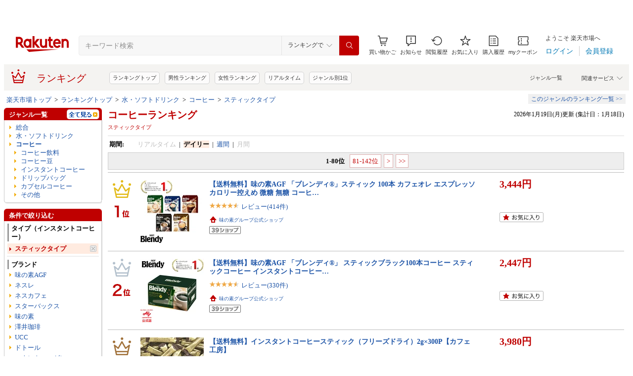

--- FILE ---
content_type: application/javascript
request_url: https://gettime.r10s.jp/?callback=jQuery360005895716322623401_1768828569233&_=1768828569240
body_size: 11
content:
jQuery360005895716322623401_1768828569233({"epoch":"1768828576"})

--- FILE ---
content_type: application/javascript
request_url: https://gettime.r10s.jp/?callback=jQuery360005895716322623401_1768828569233&_=1768828569234
body_size: 11
content:
jQuery360005895716322623401_1768828569233({"epoch":"1768828572"})

--- FILE ---
content_type: application/javascript; charset=EUC-JP
request_url: https://api.ranking.rakuten.co.jp/q?qt=1&eid=11&enc=0&du=1&gid=201402&ge=9&len=100&slen=40&offset=20&protocol=secure&callback=jsonp312014021111111&_=1768828569238
body_size: 3438
content:
jsonp312014021111111({"code":"0","items":[{"asurakuareanames":"","asurakuareas":"","asurakuflg":"0","asurakuprefs":"","dealpoint":null,"genreId":"201402","genrecolor":"#BF0000","genrename":"コーヒー豆","genrepath":"/0/100316/100356/201402","haspricerange":1,"imageurl128":"https://tshop.r10s.jp/sawaicoffee-tea/cabinet/raknewthum/260118/fv200_t_rak.jpg?fitin=128:128","imageurl64":"https://tshop.r10s.jp/sawaicoffee-tea/cabinet/raknewthum/260118/fv200_t_rak.jpg?fitin=64:64","itemid":10001136,"itemname":"送料無料 コーヒー コーヒー豆 コーヒー粉 珈琲豆 豆のまま \"グルメ大賞9度受賞の1番選ばれるコーヒーセ…","itempointendtime":null,"itempointrate":null,"itempointstarttime":null,"itemurl":"https://item.rakuten.co.jp/sawaicoffee-tea/ac-sale-1960/","kakaku":"2,788円～","mobileshoppointendtime":null,"mobileshoppointrate":null,"mobileshoppointstarttime":null,"mobileurl":"http://m.rakuten.co.jp/sawaicoffee-tea/n/ac-sale-1960/","postageflg":0,"prerank":"1","price":"2788","rank":"1","revavedecimal":"70","revaveinteger":"4","reviewave":"4.70","reviewnum":"48617","reviewurl":"https://review.rakuten.co.jp/item/1/198667_10001136/1.1/","revnumcomma":"48,617","rtrurl":"https://ranking.rakuten.co.jp/daily/201402/","servicetype":"1","shopid":198667,"shopname":"澤井珈琲Beans＆Leaf","shoppointendtime":null,"shoppointrate":null,"shoppointstarttime":null,"shopurl":"https://www.rakuten.co.jp/sawaicoffee-tea/","tags":null,"updatedate":"2026/01/19","updatetime":""},{"asurakuareanames":"","asurakuareas":"","asurakuflg":"0","asurakuprefs":"","dealpoint":null,"genreId":"201402","genrepath":"/0/100316/100356/201402","haspricerange":1,"imageurl128":"https://tshop.r10s.jp/dripcoffee/cabinet/it01/4571621610115_b.jpg?fitin=128:128","imageurl64":"https://tshop.r10s.jp/dripcoffee/cabinet/it01/4571621610115_b.jpg?fitin=64:64","itemid":10000032,"itemname":"コーヒー豆 コーヒー 珈琲 リッチブレンド 1kg / 1.5kg / 2kg 豆のまま / 粉(中挽き) 6種から選べる 中深…","itempointendtime":null,"itempointrate":null,"itempointstarttime":null,"itemurl":"https://item.rakuten.co.jp/dripcoffee/rich-500-4/","kakaku":"2,840円～","mobileshoppointendtime":null,"mobileshoppointrate":null,"mobileshoppointstarttime":null,"mobileurl":"http://m.rakuten.co.jp/dripcoffee/n/rich-500-4/","postageflg":1,"prerank":"2","price":"2840","rank":"2","revavedecimal":"53","revaveinteger":"4","reviewave":"4.53","reviewnum":"5593","reviewurl":"https://review.rakuten.co.jp/item/1/367916_10000032/1.1/","revnumcomma":"5,593","servicetype":"1","shopid":367916,"shopname":"DRIP COFFEE FACTORY","shoppointendtime":null,"shoppointrate":null,"shoppointstarttime":null,"shopurl":"https://www.rakuten.co.jp/dripcoffee/","tags":null},{"asurakuareanames":"","asurakuareas":"","asurakuflg":"0","asurakuprefs":"","dealpoint":null,"genreId":"201402","genrepath":"/0/100316/100356/201402","haspricerange":0,"imageurl128":"https://tshop.r10s.jp/cafekobo/cabinet/item/8095_1903.jpg?fitin=128:128","imageurl64":"https://tshop.r10s.jp/cafekobo/cabinet/item/8095_1903.jpg?fitin=64:64","itemid":10000942,"itemname":"訳ありレギュラーコーヒー(500g粉×5袋)【カフェ工房】","itempointendtime":null,"itempointrate":null,"itempointstarttime":null,"itemurl":"https://item.rakuten.co.jp/cafekobo/8095/","kakaku":"4,980円","mobileshoppointendtime":null,"mobileshoppointrate":null,"mobileshoppointstarttime":null,"mobileurl":"http://m.rakuten.co.jp/cafekobo/n/8095/","postageflg":1,"prerank":"3","price":"4980","rank":"3","revavedecimal":"57","revaveinteger":"4","reviewave":"4.57","reviewnum":"1402","reviewurl":"https://review.rakuten.co.jp/item/1/223438_10000942/1.1/","revnumcomma":"1,402","servicetype":"1","shopid":223438,"shopname":"カフェ工房","shoppointendtime":null,"shoppointrate":null,"shoppointstarttime":null,"shopurl":"https://www.rakuten.co.jp/cafekobo/","tags":null},{"asurakuareanames":"","asurakuareas":"","asurakuflg":"0","asurakuprefs":"","dealpoint":null,"genreId":"201402","genrepath":"/0/100316/100356/201402","haspricerange":1,"imageurl128":"https://tshop.r10s.jp/sawaicoffee-tea/cabinet/raknewthum/260118/ykb_t_rak.jpg?fitin=128:128","imageurl64":"https://tshop.r10s.jp/sawaicoffee-tea/cabinet/raknewthum/260118/ykb_t_rak.jpg?fitin=64:64","itemid":10001266,"itemname":"送料無料 コーヒー コーヒー豆 コーヒー粉 珈琲豆 豆のまま 「これぞ澤井珈琲」って呼ばれる看板メニュー…","itempointendtime":null,"itempointrate":null,"itempointstarttime":null,"itemurl":"https://item.rakuten.co.jp/sawaicoffee-tea/ac-yakumofuku-2000/","kakaku":"4,200円～","mobileshoppointendtime":null,"mobileshoppointrate":null,"mobileshoppointstarttime":null,"mobileurl":"http://m.rakuten.co.jp/sawaicoffee-tea/n/ac-yakumofuku-2000/","postageflg":0,"prerank":"6","price":"4200","rank":"4","revavedecimal":"73","revaveinteger":"4","reviewave":"4.73","reviewnum":"7607","reviewurl":"https://review.rakuten.co.jp/item/1/198667_10001266/1.1/","revnumcomma":"7,607","servicetype":"1","shopid":198667,"shopname":"澤井珈琲Beans＆Leaf","shoppointendtime":null,"shoppointrate":null,"shoppointstarttime":null,"shopurl":"https://www.rakuten.co.jp/sawaicoffee-tea/","tags":null},{"asurakuareanames":"","asurakuareas":"","asurakuflg":"0","asurakuprefs":"","dealpoint":null,"genreId":"201402","genrepath":"/0/100316/100356/201402","haspricerange":0,"imageurl128":"https://tshop.r10s.jp/gourmetcoffee/cabinet/2600/2619r.jpg?fitin=128:128","imageurl64":"https://tshop.r10s.jp/gourmetcoffee/cabinet/2600/2619r.jpg?fitin=64:64","itemid":10001806,"itemname":"送料無料 コーヒー豆 コーヒー 2kg 怒涛の珈琲豆　粉 (G500×4) 加藤珈琲/グルメコーヒー豆専門加藤珈琲…","itempointendtime":null,"itempointrate":null,"itempointstarttime":null,"itemurl":"https://item.rakuten.co.jp/gourmetcoffee/2619/","kakaku":"5,398円","mobileshoppointendtime":null,"mobileshoppointrate":null,"mobileshoppointstarttime":null,"mobileurl":"http://m.rakuten.co.jp/gourmetcoffee/n/2619/","postageflg":0,"prerank":"4","price":"5398","rank":"5","revavedecimal":"60","revaveinteger":"4","reviewave":"4.60","reviewnum":"42918","reviewurl":"https://review.rakuten.co.jp/item/1/193811_10001806/1.1/","revnumcomma":"42,918","servicetype":"1","shopid":193811,"shopname":"グルメコーヒー豆専門！加藤珈琲店","shoppointendtime":null,"shoppointrate":null,"shoppointstarttime":null,"shopurl":"https://www.rakuten.co.jp/gourmetcoffee/","tags":null},{"asurakuareanames":"","asurakuareas":"","asurakuflg":"0","asurakuprefs":"","dealpoint":null,"genreId":"201402","genrepath":"/0/100316/100356/201402","haspricerange":0,"imageurl128":"https://tshop.r10s.jp/gourmetcoffee/cabinet/0400/0403-20r.jpg?fitin=128:128","imageurl64":"https://tshop.r10s.jp/gourmetcoffee/cabinet/0400/0403-20r.jpg?fitin=64:64","itemid":10004120,"itemname":"送料無料　コーヒー豆 　粉 2kg しゃちブレンド・プレミアムブレンド 珈琲2kg入セット 鯱×4 珈琲豆 粉 …","itempointendtime":null,"itempointrate":null,"itempointstarttime":null,"itemurl":"https://item.rakuten.co.jp/gourmetcoffee/0403-20s/","kakaku":"5,999円","mobileshoppointendtime":null,"mobileshoppointrate":null,"mobileshoppointstarttime":null,"mobileurl":"http://m.rakuten.co.jp/gourmetcoffee/n/0403-20s/","postageflg":0,"prerank":"5","price":"5999","rank":"6","revavedecimal":"70","revaveinteger":"4","reviewave":"4.70","reviewnum":"5262","reviewurl":"https://review.rakuten.co.jp/item/1/193811_10004120/1.1/","revnumcomma":"5,262","servicetype":"1","shopid":193811,"shopname":"グルメコーヒー豆専門！加藤珈琲店","shoppointendtime":null,"shoppointrate":null,"shoppointstarttime":null,"shopurl":"https://www.rakuten.co.jp/gourmetcoffee/","tags":null},{"asurakuareanames":"","asurakuareas":"","asurakuflg":"0","asurakuprefs":"","dealpoint":null,"genreId":"201402","genrepath":"/0/100316/100356/201402","haspricerange":0,"imageurl128":"https://tshop.r10s.jp/sawaicoffee-tea/cabinet/slt/cpn/50/sol150_t_01.jpg?fitin=128:128","imageurl64":"https://tshop.r10s.jp/sawaicoffee-tea/cabinet/slt/cpn/50/sol150_t_01.jpg?fitin=64:64","itemid":10004787,"itemname":"送料無料 コーヒー コーヒー豆 コーヒー粉 珈琲豆 豆のまま \"袋を開けた瞬間広がる香り\" 澤井珈琲 金のコ…","itempointendtime":null,"itempointrate":null,"itempointstarttime":null,"itemurl":"https://item.rakuten.co.jp/sawaicoffee-tea/sol150/","kakaku":"7,998円","mobileshoppointendtime":null,"mobileshoppointrate":null,"mobileshoppointstarttime":null,"mobileurl":"http://m.rakuten.co.jp/sawaicoffee-tea/n/sol150/","postageflg":0,"prerank":"8","price":"7998","rank":"7","revavedecimal":"65","revaveinteger":"4","reviewave":"4.65","reviewnum":"1079","reviewurl":"https://review.rakuten.co.jp/item/1/198667_10004787/1.1/","revnumcomma":"1,079","servicetype":"1","shopid":198667,"shopname":"澤井珈琲Beans＆Leaf","shoppointendtime":null,"shoppointrate":null,"shoppointstarttime":null,"shopurl":"https://www.rakuten.co.jp/sawaicoffee-tea/","tags":null},{"asurakuareanames":"","asurakuareas":"","asurakuflg":"0","asurakuprefs":"","dealpoint":null,"genreId":"201402","genrepath":"/0/100316/100356/201402","haspricerange":0,"imageurl128":"https://tshop.r10s.jp/gourmetcoffee/cabinet/2600/2699r.jpg?fitin=128:128","imageurl64":"https://tshop.r10s.jp/gourmetcoffee/cabinet/2600/2699r.jpg?fitin=64:64","itemid":10007479,"itemname":"送料無料　コーヒー豆 コーヒー 1.5kg 福袋 組み合わせ自由な福袋(各500g) 珈琲豆　粉 ギフト 加藤珈琲　…","itempointendtime":null,"itempointrate":null,"itempointstarttime":null,"itemurl":"https://item.rakuten.co.jp/gourmetcoffee/2699/","kakaku":"5,130円","mobileshoppointendtime":null,"mobileshoppointrate":null,"mobileshoppointstarttime":null,"mobileurl":"http://m.rakuten.co.jp/gourmetcoffee/n/2699/","postageflg":0,"prerank":"7","price":"5130","rank":"8","revavedecimal":"66","revaveinteger":"4","reviewave":"4.66","reviewnum":"3439","reviewurl":"https://review.rakuten.co.jp/item/1/193811_10007479/1.1/","revnumcomma":"3,439","servicetype":"1","shopid":193811,"shopname":"グルメコーヒー豆専門！加藤珈琲店","shoppointendtime":null,"shoppointrate":null,"shoppointstarttime":null,"shopurl":"https://www.rakuten.co.jp/gourmetcoffee/","tags":null},{"asurakuareanames":"","asurakuareas":"","asurakuflg":"0","asurakuprefs":"","dealpoint":null,"genreId":"201402","genrepath":"/0/100316/100356/201402","haspricerange":1,"imageurl128":"https://tshop.r10s.jp/sawaicoffee-tea/cabinet/raknewthum/260118/machasp_t_00.jpg?fitin=128:128","imageurl64":"https://tshop.r10s.jp/sawaicoffee-tea/cabinet/raknewthum/260118/machasp_t_00.jpg?fitin=64:64","itemid":10001214,"itemname":"送料無料 コーヒー コーヒー豆 珈琲豆 コーヒー粉 \"華やか × 親しみやすさ。モカの魅力を一度に\" 澤井珈…","itempointendtime":null,"itempointrate":null,"itempointstarttime":null,"itemurl":"https://item.rakuten.co.jp/sawaicoffee-tea/ac-macha2011/","kakaku":"3,999円～","mobileshoppointendtime":null,"mobileshoppointrate":null,"mobileshoppointstarttime":null,"mobileurl":"http://m.rakuten.co.jp/sawaicoffee-tea/n/ac-macha2011/","postageflg":0,"prerank":"12","price":"3999","rank":"9","revavedecimal":"69","revaveinteger":"4","reviewave":"4.69","reviewnum":"6336","reviewurl":"https://review.rakuten.co.jp/item/1/198667_10001214/1.1/","revnumcomma":"6,336","servicetype":"1","shopid":198667,"shopname":"澤井珈琲Beans＆Leaf","shoppointendtime":null,"shoppointrate":null,"shoppointstarttime":null,"shopurl":"https://www.rakuten.co.jp/sawaicoffee-tea/","tags":null},{"asurakuareanames":"","asurakuareas":"","asurakuflg":"0","asurakuprefs":"","dealpoint":null,"genreId":"201402","genrepath":"/0/100316/100356/201402","haspricerange":0,"imageurl128":"https://tshop.r10s.jp/sawaicoffee-tea/cabinet/raknewthum/260118/gsyakm160top.jpg?fitin=128:128","imageurl64":"https://tshop.r10s.jp/sawaicoffee-tea/cabinet/raknewthum/260118/gsyakm160top.jpg?fitin=64:64","itemid":10005756,"itemname":"送料無料 コーヒー コーヒー豆 コーヒー粉 豆のまま \"時間が経っても美味しい珈琲豆 澤井珈琲 ワンランク…","itempointendtime":null,"itempointrate":null,"itempointstarttime":null,"itemurl":"https://item.rakuten.co.jp/sawaicoffee-tea/goldsilveryakumo160/","kakaku":"10,998円","mobileshoppointendtime":null,"mobileshoppointrate":null,"mobileshoppointstarttime":null,"mobileurl":"http://m.rakuten.co.jp/sawaicoffee-tea/n/goldsilveryakumo160/","postageflg":0,"prerank":"9999","price":"10998","rank":"10","revavedecimal":"71","revaveinteger":"4","reviewave":"4.71","reviewnum":"69","reviewurl":"https://review.rakuten.co.jp/item/1/198667_10005756/1.1/","revnumcomma":"69","servicetype":"1","shopid":198667,"shopname":"澤井珈琲Beans＆Leaf","shoppointendtime":null,"shoppointrate":null,"shoppointstarttime":null,"shopurl":"https://www.rakuten.co.jp/sawaicoffee-tea/","tags":null},{"asurakuareanames":"","asurakuareas":"","asurakuflg":"0","asurakuprefs":"","dealpoint":null,"genreId":"201402","genrepath":"/0/100316/100356/201402","haspricerange":0,"imageurl128":"https://tshop.r10s.jp/gourmetcoffee/cabinet/0500/0525-20r.jpg?fitin=128:128","imageurl64":"https://tshop.r10s.jp/gourmetcoffee/cabinet/0500/0525-20r.jpg?fitin=64:64","itemid":10009462,"itemname":"送料無料 2kg ビターブレンド（luxury）（ビター×4）/珈琲豆　加藤珈琲　グルメコーヒー豆専門","itempointendtime":null,"itempointrate":null,"itempointstarttime":null,"itemurl":"https://item.rakuten.co.jp/gourmetcoffee/0525-20/","kakaku":"8,638円","mobileshoppointendtime":null,"mobileshoppointrate":null,"mobileshoppointstarttime":null,"mobileurl":"http://m.rakuten.co.jp/gourmetcoffee/n/0525-20/","postageflg":0,"prerank":"9999","price":"8638","rank":"11","revavedecimal":"90","revaveinteger":"4","reviewave":"4.90","reviewnum":"20","reviewurl":"https://review.rakuten.co.jp/item/1/193811_10009462/1.1/","revnumcomma":"20","servicetype":"1","shopid":193811,"shopname":"グルメコーヒー豆専門！加藤珈琲店","shoppointendtime":null,"shoppointrate":null,"shoppointstarttime":null,"shopurl":"https://www.rakuten.co.jp/gourmetcoffee/","tags":null},{"asurakuareanames":"","asurakuareas":"","asurakuflg":"0","asurakuprefs":"","dealpoint":null,"genreId":"201402","genrepath":"/0/100316/100356/201402","haspricerange":0,"imageurl128":"https://tshop.r10s.jp/sawaicoffee-tea/cabinet/slt/ts/350/ykmkoi120_t_1.jpg?fitin=128:128","imageurl64":"https://tshop.r10s.jp/sawaicoffee-tea/cabinet/slt/ts/350/ykmkoi120_t_1.jpg?fitin=64:64","itemid":10004064,"itemname":"【今週のタイムセール】 送料無料 コーヒー コーヒー豆 コーヒー粉 珈琲豆 豆のまま \"コーヒー党に捧ぐ、…","itempointendtime":null,"itempointrate":null,"itempointstarttime":null,"itemurl":"https://item.rakuten.co.jp/sawaicoffee-tea/ac-ybk1500/","kakaku":"4,484円","mobileshoppointendtime":null,"mobileshoppointrate":null,"mobileshoppointstarttime":null,"mobileurl":"http://m.rakuten.co.jp/sawaicoffee-tea/n/ac-ybk1500/","postageflg":0,"prerank":"10","price":"4484","rank":"12","revavedecimal":"75","revaveinteger":"4","reviewave":"4.75","reviewnum":"1128","reviewurl":"https://review.rakuten.co.jp/item/1/198667_10004064/1.1/","revnumcomma":"1,128","servicetype":"1","shopid":198667,"shopname":"澤井珈琲Beans＆Leaf","shoppointendtime":null,"shoppointrate":null,"shoppointstarttime":null,"shopurl":"https://www.rakuten.co.jp/sawaicoffee-tea/","tags":null},{"asurakuareanames":"","asurakuareas":"","asurakuflg":"0","asurakuprefs":"","dealpoint":null,"genreId":"201402","genrepath":"/0/100316/100356/201402","haspricerange":0,"imageurl128":"https://tshop.r10s.jp/gourmetcoffee/cabinet/2600/2689w-n.jpg?fitin=128:128","imageurl64":"https://tshop.r10s.jp/gourmetcoffee/cabinet/2600/2689w-n.jpg?fitin=64:64","itemid":10007223,"itemname":"Qグレード認定豆 6種類飲み比べ (Qウガ・Qエル・Qニカ・Qコス・Qコロ・Qラオ/各200g)/珈琲豆　コーヒー　…","itempointendtime":null,"itempointrate":null,"itempointstarttime":null,"itemurl":"https://item.rakuten.co.jp/gourmetcoffee/2689/","kakaku":"3,996円","mobileshoppointendtime":null,"mobileshoppointrate":null,"mobileshoppointstarttime":null,"mobileurl":"http://m.rakuten.co.jp/gourmetcoffee/n/2689/","postageflg":0,"prerank":"20","price":"3996","rank":"13","revavedecimal":"75","revaveinteger":"4","reviewave":"4.75","reviewnum":"212","reviewurl":"https://review.rakuten.co.jp/item/1/193811_10007223/1.1/","revnumcomma":"212","servicetype":"1","shopid":193811,"shopname":"グルメコーヒー豆専門！加藤珈琲店","shoppointendtime":null,"shoppointrate":null,"shoppointstarttime":null,"shopurl":"https://www.rakuten.co.jp/gourmetcoffee/","tags":null},{"asurakuareanames":"","asurakuareas":"","asurakuflg":"0","asurakuprefs":"","dealpoint":null,"genreId":"201402","genrepath":"/0/100316/100356/201402","haspricerange":0,"imageurl128":"https://tshop.r10s.jp/dripcoffee/cabinet/it01/0400003233939_ne.jpg?fitin=128:128","imageurl64":"https://tshop.r10s.jp/dripcoffee/cabinet/it01/0400003233939_ne.jpg?fitin=64:64","itemid":10000034,"itemname":"コーヒー豆 コーヒー 豆 粉 2kg オリジナル ブレンド ( 500g × 4袋 ) 中煎り コーヒー粉 珈琲 珈琲豆 送…","itempointendtime":null,"itempointrate":null,"itempointstarttime":null,"itemurl":"https://item.rakuten.co.jp/dripcoffee/ori-500-4/","kakaku":"5,200円","mobileshoppointendtime":null,"mobileshoppointrate":null,"mobileshoppointstarttime":null,"mobileurl":"http://m.rakuten.co.jp/dripcoffee/n/ori-500-4/","postageflg":1,"prerank":"14","price":"5200","rank":"14","revavedecimal":"49","revaveinteger":"4","reviewave":"4.49","reviewnum":"587","reviewurl":"https://review.rakuten.co.jp/item/1/367916_10000034/1.1/","revnumcomma":"587","servicetype":"1","shopid":367916,"shopname":"DRIP COFFEE FACTORY","shoppointendtime":null,"shoppointrate":null,"shoppointstarttime":null,"shopurl":"https://www.rakuten.co.jp/dripcoffee/","tags":null},{"asurakuareanames":"","asurakuareas":"","asurakuflg":"0","asurakuprefs":"","dealpoint":null,"genreId":"201402","genrepath":"/0/100316/100356/201402","haspricerange":0,"imageurl128":"https://tshop.r10s.jp/auc-fiac-coffee/cabinet/03204614/03943554/imgrc0081112919.jpg?fitin=128:128","imageurl64":"https://tshop.r10s.jp/auc-fiac-coffee/cabinet/03204614/03943554/imgrc0081112919.jpg?fitin=64:64","itemid":10000014,"itemname":"コーヒー豆8種類から選べる福袋セット500g×3袋【特別価格!】【送料無料】","itempointendtime":null,"itempointrate":null,"itempointstarttime":null,"itemurl":"https://item.rakuten.co.jp/auc-fiac-coffee/o-2/","kakaku":"4,680円","mobileshoppointendtime":null,"mobileshoppointrate":null,"mobileshoppointstarttime":null,"mobileurl":"http://m.rakuten.co.jp/auc-fiac-coffee/n/o-2/","postageflg":0,"prerank":"26","price":"4680","rank":"15","revavedecimal":"72","revaveinteger":"4","reviewave":"4.72","reviewnum":"480","reviewurl":"https://review.rakuten.co.jp/item/1/286202_10000014/1.1/","revnumcomma":"480","servicetype":"1","shopid":286202,"shopname":"壱枚乃絵","shoppointendtime":null,"shoppointrate":null,"shoppointstarttime":null,"shopurl":"https://www.rakuten.co.jp/auc-fiac-coffee/","tags":null},{"asurakuareanames":"","asurakuareas":"","asurakuflg":"0","asurakuprefs":"","dealpoint":null,"genreId":"201402","genrepath":"/0/100316/100356/201402","haspricerange":0,"imageurl128":"https://tshop.r10s.jp/dripcoffee/cabinet/it01/4571621611488_ra.jpg?fitin=128:128","imageurl64":"https://tshop.r10s.jp/dripcoffee/cabinet/it01/4571621611488_ra.jpg?fitin=64:64","itemid":10000129,"itemname":"コーヒー豆 コーヒー 豆 粉 2.5kg 違いを楽しむ 5種 飲み比べ レギュラーコーヒー アソート セット ( 500…","itempointendtime":null,"itempointrate":null,"itempointstarttime":null,"itemurl":"https://item.rakuten.co.jp/dripcoffee/rcas-400-5/","kakaku":"6,310円","mobileshoppointendtime":null,"mobileshoppointrate":null,"mobileshoppointstarttime":null,"mobileurl":"http://m.rakuten.co.jp/dripcoffee/n/rcas-400-5/","postageflg":1,"prerank":"32","price":"6310","rank":"16","revavedecimal":"45","revaveinteger":"4","reviewave":"4.45","reviewnum":"348","reviewurl":"https://review.rakuten.co.jp/item/1/367916_10000129/1.1/","revnumcomma":"348","servicetype":"1","shopid":367916,"shopname":"DRIP COFFEE FACTORY","shoppointendtime":null,"shoppointrate":null,"shoppointstarttime":null,"shopurl":"https://www.rakuten.co.jp/dripcoffee/","tags":null},{"asurakuareanames":"","asurakuareas":"","asurakuflg":"0","asurakuprefs":"","dealpoint":null,"genreId":"201402","genrepath":"/0/100316/100356/201402","haspricerange":0,"imageurl128":"https://tshop.r10s.jp/cafekobo/cabinet/item/1632_1906.jpg?fitin=128:128","imageurl64":"https://tshop.r10s.jp/cafekobo/cabinet/item/1632_1906.jpg?fitin=64:64","itemid":10000918,"itemname":"レギュラーコーヒー 業務用ホテルレストランコーヒー1kg【カフェ工房】","itempointendtime":null,"itempointrate":null,"itempointstarttime":null,"itemurl":"https://item.rakuten.co.jp/cafekobo/1632/","kakaku":"2,280円","mobileshoppointendtime":null,"mobileshoppointrate":null,"mobileshoppointstarttime":null,"mobileurl":"http://m.rakuten.co.jp/cafekobo/n/1632/","postageflg":1,"prerank":"9","price":"2280","rank":"17","revavedecimal":"48","revaveinteger":"4","reviewave":"4.48","reviewnum":"418","reviewurl":"https://review.rakuten.co.jp/item/1/223438_10000918/1.1/","revnumcomma":"418","servicetype":"1","shopid":223438,"shopname":"カフェ工房","shoppointendtime":null,"shoppointrate":null,"shoppointstarttime":null,"shopurl":"https://www.rakuten.co.jp/cafekobo/","tags":null},{"asurakuareanames":"","asurakuareas":"","asurakuflg":"0","asurakuprefs":"","dealpoint":null,"genreId":"201402","genrepath":"/0/100316/100356/201402","haspricerange":0,"imageurl128":"https://tshop.r10s.jp/sawaicoffee-tea/cabinet/slt/cpn/50/bronze120_t_01.jpg?fitin=128:128","imageurl64":"https://tshop.r10s.jp/sawaicoffee-tea/cabinet/slt/cpn/50/bronze120_t_01.jpg?fitin=64:64","itemid":10004966,"itemname":"送料無料 コーヒー コーヒー豆 コーヒー粉 珈琲豆 豆のまま \"酸味なくコク香る王道ブレンド\" 澤井珈琲 銅…","itempointendtime":null,"itempointrate":null,"itempointstarttime":null,"itemurl":"https://item.rakuten.co.jp/sawaicoffee-tea/bronze/","kakaku":"7,998円","mobileshoppointendtime":null,"mobileshoppointrate":null,"mobileshoppointstarttime":null,"mobileurl":"http://m.rakuten.co.jp/sawaicoffee-tea/n/bronze/","postageflg":0,"prerank":"84","price":"7998","rank":"18","revavedecimal":"57","revaveinteger":"4","reviewave":"4.57","reviewnum":"259","reviewurl":"https://review.rakuten.co.jp/item/1/198667_10004966/1.1/","revnumcomma":"259","servicetype":"1","shopid":198667,"shopname":"澤井珈琲Beans＆Leaf","shoppointendtime":null,"shoppointrate":null,"shoppointstarttime":null,"shopurl":"https://www.rakuten.co.jp/sawaicoffee-tea/","tags":null},{"asurakuareanames":"","asurakuareas":"","asurakuflg":"0","asurakuprefs":"","dealpoint":null,"genreId":"201402","genrepath":"/0/100316/100356/201402","haspricerange":0,"imageurl128":"https://tshop.r10s.jp/sawaicoffee-tea/cabinet/raknewthum/260118/coffee10s200_img01.jpg?fitin=128:128","imageurl64":"https://tshop.r10s.jp/sawaicoffee-tea/cabinet/raknewthum/260118/coffee10s200_img01.jpg?fitin=64:64","itemid":10004963,"itemname":"焙煎したて コーヒー豆 コーヒー粉 2kg 珈琲豆 送料無料 コーヒー 福袋 大容量 200gx10袋 中挽き/豆のま…","itempointendtime":null,"itempointrate":null,"itempointstarttime":null,"itemurl":"https://item.rakuten.co.jp/sawaicoffee-tea/coffee10s200/","kakaku":"14,658円","mobileshoppointendtime":null,"mobileshoppointrate":null,"mobileshoppointstarttime":null,"mobileurl":"http://m.rakuten.co.jp/sawaicoffee-tea/n/coffee10s200/","postageflg":0,"prerank":"9999","price":"14658","rank":"19","revavedecimal":"81","revaveinteger":"4","reviewave":"4.81","reviewnum":"307","reviewurl":"https://review.rakuten.co.jp/item/1/198667_10004963/1.1/","revnumcomma":"307","servicetype":"1","shopid":198667,"shopname":"澤井珈琲Beans＆Leaf","shoppointendtime":null,"shoppointrate":null,"shoppointstarttime":null,"shopurl":"https://www.rakuten.co.jp/sawaicoffee-tea/","tags":null},{"asurakuareanames":"","asurakuareas":"","asurakuflg":"0","asurakuprefs":"","dealpoint":null,"genreId":"201402","genrepath":"/0/100316/100356/201402","haspricerange":0,"imageurl128":"https://tshop.r10s.jp/freshcoffee/cabinet/set3_2025-10-22_11.jpg?fitin=128:128","imageurl64":"https://tshop.r10s.jp/freshcoffee/cabinet/set3_2025-10-22_11.jpg?fitin=64:64","itemid":10000008,"itemname":"珈琲 コーヒー豆 自家焙煎焼き立てコーヒー 便利な500g×3袋セット合計1kg いろいろ選べる♪ お客様より…","itempointendtime":null,"itempointrate":null,"itempointstarttime":null,"itemurl":"https://item.rakuten.co.jp/freshcoffee/otoku3set/","kakaku":"5,860円","mobileshoppointendtime":null,"mobileshoppointrate":null,"mobileshoppointstarttime":null,"mobileurl":"http://m.rakuten.co.jp/freshcoffee/n/otoku3set/","postageflg":0,"prerank":"27","price":"5860","rank":"20","revavedecimal":"91","revaveinteger":"4","reviewave":"4.91","reviewnum":"2059","reviewurl":"https://review.rakuten.co.jp/item/1/212709_10000008/1.1/","revnumcomma":"2,059","servicetype":"1","shopid":212709,"shopname":"自家焙煎コーヒー工房　信州珈琲","shoppointendtime":null,"shoppointrate":null,"shoppointstarttime":null,"shopurl":"https://www.rakuten.co.jp/freshcoffee/","tags":null}],"num":20,"query":{"abt":"","age":"0","area":"00","arf":"0","du":"1","eid":"11","enc":"0","event_rnk_id":null,"ge":"9","gid":"201402","iid":"","kw":"","len":"100","lv":"1","ly":"","mb":"0","mv":"1","offset":"20","pr":"00","price":"0","prl":"","protocol":"secure","pru":"","qt":"1","rt":"1","rvf":"0","s4type":"1","sgid":"","sl":"0","slen":"40","soffset":"","sqt":"0","srt":"1","sstart":"","st":"0","start":"1","stx":"","tag":""},"rankingid":0,"status":"Success"})

--- FILE ---
content_type: application/javascript; charset=EUC-JP
request_url: https://api.ranking.rakuten.co.jp/q?qt=1&eid=11&enc=0&du=1&gid=408254&ge=9&len=100&slen=40&offset=20&protocol=secure&callback=jsonp214082541111111&_=1768828569237
body_size: 3609
content:
jsonp214082541111111({"code":"0","items":[{"asurakuareanames":"","asurakuareas":"","asurakuflg":"0","asurakuprefs":"","dealpoint":null,"genreId":"408254","genrecolor":"#BF0000","genrename":"コーヒー飲料","genrepath":"/0/100316/100356/408254","haspricerange":1,"imageurl128":"https://tshop.r10s.jp/nattokushop/cabinet/images/drink/sk049111-sku.jpg?fitin=128:128","imageurl64":"https://tshop.r10s.jp/nattokushop/cabinet/images/drink/sk049111-sku.jpg?fitin=64:64","itemid":10008067,"itemname":"【半額クーポン配布中♪】 【訳アリ 賞味期限間近】 ドトールコーヒー 厳選ブレンド アイスコーヒー 無糖…","itempointendtime":null,"itempointrate":null,"itempointstarttime":null,"itemurl":"https://item.rakuten.co.jp/nattokushop/sk049111/","kakaku":"3,590円～","mobileshoppointendtime":null,"mobileshoppointrate":null,"mobileshoppointstarttime":null,"mobileurl":"http://m.rakuten.co.jp/nattokushop/n/sk049111/","postageflg":0,"prerank":"1","price":"3590","rank":"1","revavedecimal":"00","revaveinteger":"5","reviewave":"5.00","reviewnum":"1","reviewurl":"https://review.rakuten.co.jp/item/1/364764_10008067/1.1/","revnumcomma":"1","rtrurl":"https://ranking.rakuten.co.jp/daily/408254/","servicetype":"1","shopid":364764,"shopname":"ギフト百花","shoppointendtime":null,"shoppointrate":null,"shoppointstarttime":null,"shopurl":"https://www.rakuten.co.jp/nattokushop/","tags":null,"updatedate":"2026/01/19","updatetime":""},{"asurakuareanames":"","asurakuareas":"","asurakuflg":"0","asurakuprefs":"","dealpoint":null,"genreId":"408254","genrepath":"/0/100316/100356/408254","haspricerange":0,"imageurl128":"https://tshop.r10s.jp/soukaidrink/cabinet/978/21978.jpg?fitin=128:128","imageurl64":"https://tshop.r10s.jp/soukaidrink/cabinet/978/21978.jpg?fitin=64:64","itemid":10010720,"itemname":"タリーズコーヒー バリスタズ ブラックボトル缶(390ml*48本セット)【TULLY'S COFFEE(タリーズコーヒー)】","itempointendtime":null,"itempointrate":null,"itempointstarttime":null,"itemurl":"https://item.rakuten.co.jp/soukaidrink/21978/","kakaku":"6,738円","mobileshoppointendtime":null,"mobileshoppointrate":null,"mobileshoppointstarttime":null,"mobileurl":"http://m.rakuten.co.jp/soukaidrink/n/21978/","postageflg":1,"prerank":"4","price":"6738","rank":"2","revavedecimal":"73","revaveinteger":"4","reviewave":"4.73","reviewnum":"52","reviewurl":"https://review.rakuten.co.jp/item/1/306273_10010720/1.1/","revnumcomma":"52","servicetype":"1","shopid":306273,"shopname":"楽天24 ドリンク館","shoppointendtime":null,"shoppointrate":null,"shoppointstarttime":null,"shopurl":"https://www.rakuten.co.jp/soukaidrink/","tags":null},{"asurakuareanames":"","asurakuareas":"","asurakuflg":"0","asurakuprefs":"","dealpoint":null,"genreId":"408254","genrepath":"/0/100316/100356/408254","haspricerange":0,"imageurl128":"https://tshop.r10s.jp/izmic-ec/cabinet/drink2019051002/617486-02.jpg?fitin=128:128","imageurl64":"https://tshop.r10s.jp/izmic-ec/cabinet/drink2019051002/617486-02.jpg?fitin=64:64","itemid":10163542,"itemname":"タリーズコーヒー バリスタズブラック TULLY'S COFFEE BARISTA'S BLACK ボトル缶 コーヒー 390ml×24本×…","itempointendtime":null,"itempointrate":null,"itempointstarttime":null,"itemurl":"https://item.rakuten.co.jp/izmic-ec/617486-02/","kakaku":"6,636円","mobileshoppointendtime":null,"mobileshoppointrate":null,"mobileshoppointstarttime":null,"mobileurl":"http://m.rakuten.co.jp/izmic-ec/n/617486-02/","postageflg":1,"prerank":"3","price":"6636","rank":"3","revavedecimal":"71","revaveinteger":"4","reviewave":"4.71","reviewnum":"72","reviewurl":"https://review.rakuten.co.jp/item/1/191933_10163542/1.1/","revnumcomma":"72","servicetype":"1","shopid":191933,"shopname":"イズミックワールド","shoppointendtime":null,"shoppointrate":null,"shoppointstarttime":null,"shopurl":"https://www.rakuten.co.jp/izmic-ec/","tags":null},{"asurakuareanames":"","asurakuareas":"","asurakuflg":"0","asurakuprefs":"","dealpoint":null,"genreId":"408254","genrepath":"/0/100316/100356/408254","haspricerange":0,"imageurl128":"https://tshop.r10s.jp/michinoku-rt/cabinet/compass1738731473.jpg?fitin=128:128","imageurl64":"https://tshop.r10s.jp/michinoku-rt/cabinet/compass1738731473.jpg?fitin=64:64","itemid":10000258,"itemname":"【10%offクーポン】ジョージア ブラック 500mlPET/24本入り×2箱/48本/2ケース","itempointendtime":null,"itempointrate":null,"itempointstarttime":null,"itemurl":"https://item.rakuten.co.jp/michinoku-rt/10000220/","kakaku":"4,960円","mobileshoppointendtime":null,"mobileshoppointrate":null,"mobileshoppointstarttime":null,"mobileurl":"http://m.rakuten.co.jp/michinoku-rt/n/10000220/","postageflg":1,"prerank":"122","price":"4960","rank":"4","revavedecimal":"88","revaveinteger":"4","reviewave":"4.88","reviewnum":"17","reviewurl":"https://review.rakuten.co.jp/item/1/385701_10000258/1.1/","revnumcomma":"17","servicetype":"1","shopid":385701,"shopname":"バレビレ2号店","shoppointendtime":null,"shoppointrate":null,"shoppointstarttime":null,"shopurl":"https://www.rakuten.co.jp/michinoku-rt/","tags":null},{"asurakuareanames":"","asurakuareas":"","asurakuflg":"0","asurakuprefs":"","dealpoint":null,"genreId":"408254","genrepath":"/0/100316/100356/408254","haspricerange":0,"imageurl128":"https://tshop.r10s.jp/liquor-boss/cabinet/03382778/11873802/6394c3.jpg?fitin=128:128","imageurl64":"https://tshop.r10s.jp/liquor-boss/cabinet/03382778/11873802/6394c3.jpg?fitin=64:64","itemid":10004832,"itemname":"【最強配送】【送料無料】アサヒ ワンダ モーニングショット 185ml×3ケース/90本","itempointendtime":null,"itempointrate":null,"itempointstarttime":null,"itemurl":"https://item.rakuten.co.jp/liquor-boss/6394c3/","kakaku":"6,297円","mobileshoppointendtime":null,"mobileshoppointrate":null,"mobileshoppointstarttime":null,"mobileurl":"http://m.rakuten.co.jp/liquor-boss/n/6394c3/","postageflg":0,"prerank":"102","price":"6297","rank":"5","revavedecimal":"88","revaveinteger":"4","reviewave":"4.88","reviewnum":"520","reviewurl":"https://review.rakuten.co.jp/item/1/295961_10004832/1.1/","revnumcomma":"520","servicetype":"1","shopid":295961,"shopname":"リカーBOSS 楽天市場店","shoppointendtime":null,"shoppointrate":null,"shoppointstarttime":null,"shopurl":"https://www.rakuten.co.jp/liquor-boss/","tags":null},{"asurakuareanames":"","asurakuareas":"","asurakuflg":"0","asurakuprefs":"","dealpoint":null,"genreId":"408254","genrepath":"/0/100316/100356/408254","haspricerange":0,"imageurl128":"https://tshop.r10s.jp/coffeestyleucc/cabinet/07391886/07391889/10451252/set2306007new.jpg?fitin=128:128","imageurl64":"https://tshop.r10s.jp/coffeestyleucc/cabinet/07391886/07391889/10451252/set2306007new.jpg?fitin=64:64","itemid":10001477,"itemname":"【アウトレット】UCC BLACK無糖 缶 185g ×90本 (30本×3箱)【訳あり】","itempointendtime":null,"itempointrate":null,"itempointstarttime":null,"itemurl":"https://item.rakuten.co.jp/coffeestyleucc/set2306007/","kakaku":"6,960円","mobileshoppointendtime":null,"mobileshoppointrate":null,"mobileshoppointstarttime":null,"mobileurl":"http://m.rakuten.co.jp/coffeestyleucc/n/set2306007/","postageflg":0,"prerank":"233","price":"6960","rank":"6","revavedecimal":"82","revaveinteger":"4","reviewave":"4.82","reviewnum":"92","reviewurl":"https://review.rakuten.co.jp/item/1/376556_10001477/1.1/","revnumcomma":"92","servicetype":"1","shopid":376556,"shopname":"UCC公式オンラインストア","shoppointendtime":null,"shoppointrate":null,"shoppointstarttime":null,"shopurl":"https://www.rakuten.co.jp/coffeestyleucc/","tags":null},{"asurakuareanames":"","asurakuareas":"","asurakuflg":"0","asurakuprefs":"","dealpoint":null,"genreId":"408254","genrepath":"/0/100316/100356/408254","haspricerange":0,"imageurl128":"https://tshop.r10s.jp/bigbossshibazaki/cabinet/c47/2199990001055-b-3.jpg?fitin=128:128","imageurl64":"https://tshop.r10s.jp/bigbossshibazaki/cabinet/c47/2199990001055-b-3.jpg?fitin=64:64","itemid":10012914,"itemname":"＼18・19・20日は感謝デー全品★P3倍／ コーヒー 3ケース 送料無料 選べる サントリー ボスコーヒー BOSS…","itempointendtime":null,"itempointrate":null,"itempointstarttime":null,"itemurl":"https://item.rakuten.co.jp/bigbossshibazaki/10012914/","kakaku":"6,755円","mobileshoppointendtime":null,"mobileshoppointrate":null,"mobileshoppointstarttime":null,"mobileurl":"http://m.rakuten.co.jp/bigbossshibazaki/n/10012914/","postageflg":0,"prerank":"25","price":"6755","rank":"7","revavedecimal":"74","revaveinteger":"4","reviewave":"4.74","reviewnum":"189","reviewurl":"https://review.rakuten.co.jp/item/1/224915_10012914/1.1/","revnumcomma":"189","servicetype":"1","shopid":224915,"shopname":"酒のビッグボス","shoppointendtime":null,"shoppointrate":null,"shoppointstarttime":null,"shopurl":"https://www.rakuten.co.jp/bigbossshibazaki/","tags":null},{"asurakuareanames":"","asurakuareas":"","asurakuflg":"0","asurakuprefs":"","dealpoint":null,"genreId":"408254","genrepath":"/0/100316/100356/408254","haspricerange":0,"imageurl128":"https://tshop.r10s.jp/liquor-boss/cabinet/syouhingazou2/choicegeojias3_1018.jpg?fitin=128:128","imageurl64":"https://tshop.r10s.jp/liquor-boss/cabinet/syouhingazou2/choicegeojias3_1018.jpg?fitin=64:64","itemid":10014198,"itemname":"【最強配送】【送料無料】選べる ジョージア 缶コーヒー よりどり3ケースセットコカ コーラ ジョージア 1…","itempointendtime":null,"itempointrate":null,"itempointstarttime":null,"itemurl":"https://item.rakuten.co.jp/liquor-boss/choicegeojias3/","kakaku":"6,240円","mobileshoppointendtime":null,"mobileshoppointrate":null,"mobileshoppointstarttime":null,"mobileurl":"http://m.rakuten.co.jp/liquor-boss/n/choicegeojias3/","postageflg":0,"prerank":"7","price":"6240","rank":"8","revavedecimal":"55","revaveinteger":"4","reviewave":"4.55","reviewnum":"99","reviewurl":"https://review.rakuten.co.jp/item/1/295961_10014198/1.1/","revnumcomma":"99","servicetype":"1","shopid":295961,"shopname":"リカーBOSS 楽天市場店","shoppointendtime":null,"shoppointrate":null,"shoppointstarttime":null,"shopurl":"https://www.rakuten.co.jp/liquor-boss/","tags":null},{"asurakuareanames":"","asurakuareas":"","asurakuflg":"0","asurakuprefs":"","dealpoint":null,"genreId":"408254","genrepath":"/0/100316/100356/408254","haspricerange":0,"imageurl128":"https://tshop.r10s.jp/sakayabic/cabinet/07335518/fire_e03.jpg?fitin=128:128","imageurl64":"https://tshop.r10s.jp/sakayabic/cabinet/07335518/fire_e03.jpg?fitin=64:64","itemid":10002610,"itemname":"キリン ファイア FIRE 選べる よりどり セット 缶コーヒー 185g×90本(3ケース) 挽きたて微糖 ブラック …","itempointendtime":null,"itempointrate":null,"itempointstarttime":null,"itemurl":"https://item.rakuten.co.jp/sakayabic/fire_e03/","kakaku":"5,780円","mobileshoppointendtime":null,"mobileshoppointrate":null,"mobileshoppointstarttime":null,"mobileurl":"http://m.rakuten.co.jp/sakayabic/n/fire_e03/","postageflg":1,"prerank":"2","price":"5780","rank":"9","revavedecimal":"82","revaveinteger":"4","reviewave":"4.82","reviewnum":"61","reviewurl":"https://review.rakuten.co.jp/item/1/372851_10002610/1.1/","revnumcomma":"61","servicetype":"1","shopid":372851,"shopname":"酒やビック　楽天市場店","shoppointendtime":null,"shoppointrate":null,"shoppointstarttime":null,"shopurl":"https://www.rakuten.co.jp/sakayabic/","tags":null},{"asurakuareanames":"","asurakuareas":"","asurakuflg":"0","asurakuprefs":"","dealpoint":null,"genreId":"408254","genrepath":"/0/100316/100356/408254","haspricerange":0,"imageurl128":"https://tshop.r10s.jp/soukaidrink/cabinet/868/599868.jpg?fitin=128:128","imageurl64":"https://tshop.r10s.jp/soukaidrink/cabinet/868/599868.jpg?fitin=64:64","itemid":10022999,"itemname":"タリーズコーヒー バリスタズ 無糖カフェラテ ボトル缶(24本入×2セット(1本370ml))【TULLY'S COFFEE(タ…","itempointendtime":null,"itempointrate":null,"itempointstarttime":null,"itemurl":"https://item.rakuten.co.jp/soukaidrink/599868/","kakaku":"6,738円","mobileshoppointendtime":null,"mobileshoppointrate":null,"mobileshoppointstarttime":null,"mobileurl":"http://m.rakuten.co.jp/soukaidrink/n/599868/","postageflg":1,"prerank":"11","price":"6738","rank":"10","revavedecimal":"82","revaveinteger":"4","reviewave":"4.82","reviewnum":"17","reviewurl":"https://review.rakuten.co.jp/item/1/306273_10022999/1.1/","revnumcomma":"17","servicetype":"1","shopid":306273,"shopname":"楽天24 ドリンク館","shoppointendtime":null,"shoppointrate":null,"shoppointstarttime":null,"shopurl":"https://www.rakuten.co.jp/soukaidrink/","tags":null},{"asurakuareanames":"","asurakuareas":"","asurakuflg":"0","asurakuprefs":"","dealpoint":null,"genreId":"408254","genrepath":"/0/100316/100356/408254","haspricerange":0,"imageurl128":"https://tshop.r10s.jp/liquor-boss/cabinet/03382778/04358998/06528031/imgrc0182865076.jpg?fitin=128:128","imageurl64":"https://tshop.r10s.jp/liquor-boss/cabinet/03382778/04358998/06528031/imgrc0182865076.jpg?fitin=64:64","itemid":10010554,"itemname":"【最強配送】【最強配送】【送料無料】ホーマー アイスコーヒー無糖 1000ml 1L×12本","itempointendtime":null,"itempointrate":null,"itempointstarttime":null,"itemurl":"https://item.rakuten.co.jp/liquor-boss/8948/","kakaku":"4,180円","mobileshoppointendtime":null,"mobileshoppointrate":null,"mobileshoppointstarttime":null,"mobileurl":"http://m.rakuten.co.jp/liquor-boss/n/8948/","postageflg":0,"prerank":"14","price":"4180","rank":"11","revavedecimal":"80","revaveinteger":"4","reviewave":"4.80","reviewnum":"554","reviewurl":"https://review.rakuten.co.jp/item/1/295961_10010554/1.1/","revnumcomma":"554","servicetype":"1","shopid":295961,"shopname":"リカーBOSS 楽天市場店","shoppointendtime":null,"shoppointrate":null,"shoppointstarttime":null,"shopurl":"https://www.rakuten.co.jp/liquor-boss/","tags":null},{"asurakuareanames":"","asurakuareas":"","asurakuflg":"0","asurakuprefs":"","dealpoint":null,"genreId":"408254","genrepath":"/0/100316/100356/408254","haspricerange":0,"imageurl128":"https://tshop.r10s.jp/soukaidrink/cabinet/999/4901085161999.jpg?fitin=128:128","imageurl64":"https://tshop.r10s.jp/soukaidrink/cabinet/999/4901085161999.jpg?fitin=64:64","itemid":10002596,"itemname":"タリーズコーヒー バリスタズ ブラックボトル缶(390ml*24本入)【TULLY'S COFFEE(タリーズコーヒー)】","itempointendtime":null,"itempointrate":null,"itempointstarttime":null,"itemurl":"https://item.rakuten.co.jp/soukaidrink/4901085161999/","kakaku":"3,628円","mobileshoppointendtime":null,"mobileshoppointrate":null,"mobileshoppointstarttime":null,"mobileurl":"http://m.rakuten.co.jp/soukaidrink/n/4901085161999/","postageflg":1,"prerank":"53","price":"3628","rank":"12","revavedecimal":"93","revaveinteger":"4","reviewave":"4.93","reviewnum":"57","reviewurl":"https://review.rakuten.co.jp/item/1/306273_10002596/1.1/","revnumcomma":"57","servicetype":"1","shopid":306273,"shopname":"楽天24 ドリンク館","shoppointendtime":null,"shoppointrate":null,"shoppointstarttime":null,"shopurl":"https://www.rakuten.co.jp/soukaidrink/","tags":null},{"asurakuareanames":"","asurakuareas":"","asurakuflg":"0","asurakuprefs":"","dealpoint":null,"genreId":"408254","genrepath":"/0/100316/100356/408254","haspricerange":0,"imageurl128":"https://tshop.r10s.jp/soukaidrink/cabinet/469/4902201438469.jpg?fitin=128:128","imageurl64":"https://tshop.r10s.jp/soukaidrink/cabinet/469/4902201438469.jpg?fitin=64:64","itemid":10012694,"itemname":"ネスカフェ エクセラ ボトルコーヒー 無糖 ラベルレス(900ml*12本入)【ネスカフェ ボトル】[コーヒー ペ…","itempointendtime":null,"itempointrate":null,"itempointstarttime":null,"itemurl":"https://item.rakuten.co.jp/soukaidrink/4902201438469/","kakaku":"2,280円","mobileshoppointendtime":null,"mobileshoppointrate":null,"mobileshoppointstarttime":null,"mobileurl":"http://m.rakuten.co.jp/soukaidrink/n/4902201438469/","postageflg":1,"prerank":"12","price":"2280","rank":"13","revavedecimal":"73","revaveinteger":"4","reviewave":"4.73","reviewnum":"147","reviewurl":"https://review.rakuten.co.jp/item/1/306273_10012694/1.1/","revnumcomma":"147","servicetype":"1","shopid":306273,"shopname":"楽天24 ドリンク館","shoppointendtime":null,"shoppointrate":null,"shoppointstarttime":null,"shopurl":"https://www.rakuten.co.jp/soukaidrink/","tags":null},{"asurakuareanames":"","asurakuareas":"","asurakuflg":"0","asurakuprefs":"","dealpoint":null,"genreId":"408254","genrepath":"/0/100316/100356/408254","haspricerange":0,"imageurl128":"https://tshop.r10s.jp/liquor-boss/cabinet/syouhingazou2/22944c3.jpg?fitin=128:128","imageurl64":"https://tshop.r10s.jp/liquor-boss/cabinet/syouhingazou2/22944c3.jpg?fitin=64:64","itemid":10008790,"itemname":"【01/22頃順次発送】【送料無料】アサヒ WONDA ワンダ プレミアムゼロ 185ml×3ケース/90本","itempointendtime":null,"itempointrate":null,"itempointstarttime":null,"itemurl":"https://item.rakuten.co.jp/liquor-boss/22944c3/","kakaku":"6,198円","mobileshoppointendtime":null,"mobileshoppointrate":null,"mobileshoppointstarttime":null,"mobileurl":"http://m.rakuten.co.jp/liquor-boss/n/22944c3/","postageflg":0,"prerank":"15","price":"6198","rank":"14","revavedecimal":"84","revaveinteger":"4","reviewave":"4.84","reviewnum":"797","reviewurl":"https://review.rakuten.co.jp/item/1/295961_10008790/1.1/","revnumcomma":"797","servicetype":"1","shopid":295961,"shopname":"リカーBOSS 楽天市場店","shoppointendtime":null,"shoppointrate":null,"shoppointstarttime":null,"shopurl":"https://www.rakuten.co.jp/liquor-boss/","tags":null},{"asurakuareanames":"","asurakuareas":"","asurakuflg":"0","asurakuprefs":"","dealpoint":null,"genreId":"408254","genrepath":"/0/100316/100356/408254","haspricerange":0,"imageurl128":"https://tshop.r10s.jp/soukaidrink/cabinet/470/4901085653470.jpg?fitin=128:128","imageurl64":"https://tshop.r10s.jp/soukaidrink/cabinet/470/4901085653470.jpg?fitin=64:64","itemid":10023308,"itemname":"タリーズコーヒー ブラック キリマンジャロ ボトル缶 無糖(390ml×24本)【TULLY'S COFFEE(タリーズコーヒ…","itempointendtime":null,"itempointrate":null,"itempointstarttime":null,"itemurl":"https://item.rakuten.co.jp/soukaidrink/4901085653470/","kakaku":"3,628円","mobileshoppointendtime":null,"mobileshoppointrate":null,"mobileshoppointstarttime":null,"mobileurl":"http://m.rakuten.co.jp/soukaidrink/n/4901085653470/","postageflg":1,"prerank":"86","price":"3628","rank":"15","revavedecimal":"85","revaveinteger":"4","reviewave":"4.85","reviewnum":"20","reviewurl":"https://review.rakuten.co.jp/item/1/306273_10023308/1.1/","revnumcomma":"20","servicetype":"1","shopid":306273,"shopname":"楽天24 ドリンク館","shoppointendtime":null,"shoppointrate":null,"shoppointstarttime":null,"shopurl":"https://www.rakuten.co.jp/soukaidrink/","tags":null},{"asurakuareanames":"","asurakuareas":"","asurakuflg":"0","asurakuprefs":"","dealpoint":null,"genreId":"408254","genrepath":"/0/100316/100356/408254","haspricerange":0,"imageurl128":"https://tshop.r10s.jp/hokkkaido/cabinet/mem_banner/ccjc10coupon-01/gc195c_3.jpg?fitin=128:128","imageurl64":"https://tshop.r10s.jp/hokkkaido/cabinet/mem_banner/ccjc10coupon-01/gc195c_3.jpg?fitin=64:64","itemid":10001027,"itemname":"【10%OFFコカ・コーラ製品クーポン対象 1/18 23:59まで】コカ・コーラ コーヒー ジョージア 缶コーヒー …","itempointendtime":null,"itempointrate":null,"itempointstarttime":null,"itemurl":"https://item.rakuten.co.jp/hokkkaido/gc195c_3/","kakaku":"6,240円","mobileshoppointendtime":null,"mobileshoppointrate":null,"mobileshoppointstarttime":null,"mobileurl":"http://m.rakuten.co.jp/hokkkaido/n/gc195c_3/","postageflg":0,"prerank":"30","price":"6240","rank":"16","revavedecimal":"79","revaveinteger":"4","reviewave":"4.79","reviewnum":"306","reviewurl":"https://review.rakuten.co.jp/item/1/319911_10001027/1.1/","revnumcomma":"306","servicetype":"1","shopid":319911,"shopname":"北海道サービスショップ楽天市場店","shoppointendtime":null,"shoppointrate":null,"shoppointstarttime":null,"shopurl":"https://www.rakuten.co.jp/hokkkaido/","tags":null},{"asurakuareanames":"","asurakuareas":"","asurakuflg":"0","asurakuprefs":"","dealpoint":null,"genreId":"408254","genrepath":"/0/100316/100356/408254","haspricerange":0,"imageurl128":"https://tshop.r10s.jp/liquor-boss/cabinet/syouhingazou2/16945c2.jpg?fitin=128:128","imageurl64":"https://tshop.r10s.jp/liquor-boss/cabinet/syouhingazou2/16945c2.jpg?fitin=64:64","itemid":10008210,"itemname":"【最強配送】【送料無料】 UCC 上島珈琲 BLACK 無糖 ブラック 無糖 黒の余韻 375g×2ケース/48本","itempointendtime":null,"itempointrate":null,"itempointstarttime":null,"itemurl":"https://item.rakuten.co.jp/liquor-boss/16945c2/","kakaku":"6,098円","mobileshoppointendtime":null,"mobileshoppointrate":null,"mobileshoppointstarttime":null,"mobileurl":"http://m.rakuten.co.jp/liquor-boss/n/16945c2/","postageflg":0,"prerank":"9999","price":"6098","rank":"17","revavedecimal":"76","revaveinteger":"4","reviewave":"4.76","reviewnum":"45","reviewurl":"https://review.rakuten.co.jp/item/1/295961_10008210/1.1/","revnumcomma":"45","servicetype":"1","shopid":295961,"shopname":"リカーBOSS 楽天市場店","shoppointendtime":null,"shoppointrate":null,"shoppointstarttime":null,"shopurl":"https://www.rakuten.co.jp/liquor-boss/","tags":null},{"asurakuareanames":"","asurakuareas":"","asurakuflg":"0","asurakuprefs":"","dealpoint":null,"genreId":"408254","genrepath":"/0/100316/100356/408254","haspricerange":0,"imageurl128":"https://tshop.r10s.jp/good-luckbin/cabinet/rakuten_ban/ccjc10coupon-01/gajcbkless5p-2.jpg?fitin=128:128","imageurl64":"https://tshop.r10s.jp/good-luckbin/cabinet/rakuten_ban/ccjc10coupon-01/gajcbkless5p-2.jpg?fitin=64:64","itemid":10000355,"itemname":"【10%OFFコカ・コーラ製品クーポン対象 1/18 23:59まで】コカ・コーラ コーヒー ジョージア ブラック ラ…","itempointendtime":null,"itempointrate":null,"itempointstarttime":null,"itemurl":"https://item.rakuten.co.jp/good-luckbin/gajcbkless5p-2/","kakaku":"5,280円","mobileshoppointendtime":null,"mobileshoppointrate":null,"mobileshoppointstarttime":null,"mobileurl":"http://m.rakuten.co.jp/good-luckbin/n/gajcbkless5p-2/","postageflg":0,"prerank":"57","price":"5280","rank":"18","revavedecimal":"71","revaveinteger":"4","reviewave":"4.71","reviewnum":"80","reviewurl":"https://review.rakuten.co.jp/item/1/407486_10000355/1.1/","revnumcomma":"80","servicetype":"1","shopid":407486,"shopname":"Good Luck便 楽天市場店","shoppointendtime":null,"shoppointrate":null,"shoppointstarttime":null,"shopurl":"https://www.rakuten.co.jp/good-luckbin/","tags":null},{"asurakuareanames":"","asurakuareas":"","asurakuflg":"0","asurakuprefs":"","dealpoint":null,"genreId":"408254","genrepath":"/0/100316/100356/408254","haspricerange":0,"imageurl128":"https://tshop.r10s.jp/liquor-boss/cabinet/eraberu/choicesuns3_251204.jpg?fitin=128:128","imageurl64":"https://tshop.r10s.jp/liquor-boss/cabinet/eraberu/choicesuns3_251204.jpg?fitin=64:64","itemid":10010191,"itemname":"【最強配送】【送料無料】選べる サントリー BOSS ボス 缶コーヒー 185ml×30本 よりどり3ケースセット【…","itempointendtime":null,"itempointrate":null,"itempointstarttime":null,"itemurl":"https://item.rakuten.co.jp/liquor-boss/choicesuns3/","kakaku":"6,750円","mobileshoppointendtime":null,"mobileshoppointrate":null,"mobileshoppointstarttime":null,"mobileurl":"http://m.rakuten.co.jp/liquor-boss/n/choicesuns3/","postageflg":0,"prerank":"21","price":"6750","rank":"19","revavedecimal":"79","revaveinteger":"4","reviewave":"4.79","reviewnum":"411","reviewurl":"https://review.rakuten.co.jp/item/1/295961_10010191/1.1/","revnumcomma":"411","servicetype":"1","shopid":295961,"shopname":"リカーBOSS 楽天市場店","shoppointendtime":null,"shoppointrate":null,"shoppointstarttime":null,"shopurl":"https://www.rakuten.co.jp/liquor-boss/","tags":null},{"asurakuareanames":"","asurakuareas":"","asurakuflg":"0","asurakuprefs":"","dealpoint":null,"genreId":"408254","genrepath":"/0/100316/100356/408254","haspricerange":0,"imageurl128":"https://tshop.r10s.jp/felicity-d/cabinet/img311/ucc0004_1.jpg?fitin=128:128","imageurl64":"https://tshop.r10s.jp/felicity-d/cabinet/img311/ucc0004_1.jpg?fitin=64:64","itemid":10003960,"itemname":"UCC おいしいカフェインレスコーヒー 無糖 900ml ペットボトル 12本 1ケース【送料無料（一部地域除く）…","itempointendtime":null,"itempointrate":null,"itempointstarttime":null,"itemurl":"https://item.rakuten.co.jp/felicity-d/ucc0004/","kakaku":"2,408円","mobileshoppointendtime":null,"mobileshoppointrate":null,"mobileshoppointstarttime":null,"mobileurl":"http://m.rakuten.co.jp/felicity-d/n/ucc0004/","postageflg":0,"prerank":"60","price":"2408","rank":"20","revavedecimal":"85","revaveinteger":"4","reviewave":"4.85","reviewnum":"27","reviewurl":"https://review.rakuten.co.jp/item/1/420308_10003960/1.1/","revnumcomma":"27","servicetype":"1","shopid":420308,"shopname":"FELICITY Health＆Beauty","shoppointendtime":null,"shoppointrate":null,"shoppointstarttime":null,"shopurl":"https://www.rakuten.co.jp/felicity-d/","tags":null}],"num":20,"query":{"abt":"","age":"0","area":"00","arf":"0","du":"1","eid":"11","enc":"0","event_rnk_id":null,"ge":"9","gid":"408254","iid":"","kw":"","len":"100","lv":"1","ly":"","mb":"0","mv":"1","offset":"20","pr":"00","price":"0","prl":"","protocol":"secure","pru":"","qt":"1","rt":"1","rvf":"0","s4type":"1","sgid":"","sl":"0","slen":"40","soffset":"","sqt":"0","srt":"1","sstart":"","st":"0","start":"1","stx":"","tag":""},"rankingid":0,"status":"Success"})

--- FILE ---
content_type: application/javascript
request_url: https://cart-api.step.rakuten.co.jp/rms/mall/cart/jsonp/list/?sid=1010&callback=r2jsonp176882857131226944744871276605
body_size: -15
content:
r2jsonp176882857131226944744871276605({"status":"300","message":"cartKey not created.","count":""})

--- FILE ---
content_type: application/javascript
request_url: https://r.r10s.jp/com/inc/navi/horizontal/header/common/js/header_functions-1.0.0.min.js?v=20170207150122
body_size: 2457
content:
/*
 header_functions-1.0.0.js
 Copyright (c) 2016 Rakuten.Inc
 Date : 2016-09-30 14:58:45
*/
(function(e,d){if("function"===typeof d){var m=d("body"),g=d("#ri-cmn-hdr-global"),f=d("#ri-cmn-hdr-config"),n=function(a){this.$config=a;this.scopeSelector=this.$config.attr("data-scope");this.targetSelector=this.$config.attr("data-target")||"a";this.parameter=this.$config.attr("data-parameter")||"l-id";this.prefix=this.$config.attr("data-prefix");this.count="true"===this.$config.attr("data-count")};n.prototype={initialize:function(){this.scopeSelector&&this.prefix&&(this.$scope=m.find(this.scopeSelector),
0!==this.$scope.length&&this.bindEvents())},bindEvents:function(){var a=this;this.count?this.$scope.find(this.targetSelector).each(function(b){var c=d(this),h=c.attr("href");h&&!/^#|javascript/i.test(h)&&c.bind("click",function(){var d=c.attr("data-postfix")||"";a.replaceHref(c,h,a.parameter,a.prefix,d,b+1)})}):this.$scope.delegate(this.targetSelector,"click",function(){var b=d(this),c=b.attr("href");if(c&&!/^#|javascript/i.test(c)){var h=b.attr("data-postfix")||"";a.replaceHref(b,c,a.parameter,a.prefix,
h)}})},createLocationObjectFromURL:function(a){var b=d("<a>")[0];b.href=a;return b},replaceHref:function(a,b,c,d,f,e){b=this.createLocationObjectFromURL(b);c=(b.search?"&":"")+c+"="+d+f;"undefined"!==typeof e&&(c=c.replace(/#NUMBER#/g,e));b.search+=c;a.attr("href",b.href)}};var k=function(a){this.$config=a;this.useGenreSelect="true"===this.$config.attr("data-use-genre-select");this.importConditions="true"===this.$config.attr("data-import-conditions");this.importSourceSelector=this.$config.attr("data-import-source");
this.selectedGenreId=+this.$config.attr("data-selected-genre-id")||0;this.sendSCEvent="true"===this.$config.attr("data-send-sc-event")};k.prototype={initialize:function(){this.useGenreSelect&&(this.$form=g.find("form"),this.$genreNameDisplay=g.find(".ri-cmn-hdr-selected-genre"),this.$selectContainer=g.find(".ri-cmn-hdr-select-contents"),this.$originalSelect=this.$selectContainer.find('select[name="g"]'),this.$originalInput=g.find('input[name="sitem"]'),this.$submitButton=g.find('input[type="submit"]'),
this.importConditions&&this.applyConditions(),this.displayGenreNameChange(),this.$selectContainer.show(),this.selectedGenreId&&this.setSelectedGenre(),this.sendSCEvent&&this.bindSCEvent())},applyConditions:function(){this.$importSource=d(this.importSourceSelector);0!==this.$importSource.length&&(this.$replaceSelect=this.$importSource.find('select[name="g"]'),0<this.$replaceSelect.length&&(this.$replaceSelect.attr("id","ri-cmn-hdr-genre-select").removeAttr("class"),this.$originalSelect.replaceWith(this.$replaceSelect),
this.$originalSelect=this.$selectContainer.find('select[name="g"]')),this.$hiddenInputs=this.$importSource.find('input[type="hidden"]'),0<this.$hiddenInputs.length&&this.$form.append(this.$hiddenInputs),this.$keywordInput=this.$importSource.find('input[name="sitem"]'),0<this.$keywordInput.length&&this.$originalInput.val(this.$keywordInput.val()))},displayGenreNameChange:function(){function a(){b.$genreNameDisplay.html(b.$originalSelect.find(":selected").html())}var b=this;a();this.$originalSelect.bind("change",
a)},setSelectedGenre:function(){0<this.$originalSelect.find("option[value="+this.selectedGenreId+"]").length&&(this.$originalSelect.find("option").removeAttr("selected").filter("option[value="+this.selectedGenreId+"]").attr("selected","selected"),this.$originalSelect.trigger("change"))},bindSCEvent:function(){this.$submitButton.bind("click",function(){var a=e.rsuggest||{},b;"undefined"!==typeof e.searchplat&&void 0!==e.searchplat.suggest&&void 0!==e.searchplat.suggest.rsuggest&&(a=e.searchplat.suggest.rsuggest);
if("function"===typeof e.s_partsCounter){if("function"===typeof a.isSuggestUse&&a.isSuggestUse()){if(b="suggest","undefined"!==typeof a.genreHidden||void 0!==a.form&&1===a.form.find("#"+a.config.attr("selectboxId")+"_hidden_for_suggest").length)a.swgIndex?b+=a.swgIndex:a.sggstSelectNum&&(b+=a.sggstSelectNum)}else b="search";a=e.s.deviceType();e.s_partsCounter(b+"["+a+"]")}})}};var p=function(a){this.$config=a;this.configAttributes={}};p.prototype={initialize:function(){this.$originalConfig=g.find("#ritNotification");
if(0!==this.$originalConfig.length){var a=this,b=this.$config[0].attributes;d.each(b,function(c){var d=b[c].name;"data-config"!==d&&(a.configAttributes[d]=b[c].value)});this.$originalConfig.attr(this.configAttributes)}}};var t=/iPad|(?!Android.*Mobile)Android/.test(navigator.userAgent),q=function(a){this.$menu=d(a);this.itemSelector=this.$menu.attr("data-item")||this.$menu.attr("data-itemSelector")||this.defaults.selectors.item;this.submenuSelector=this.$menu.attr("data-submenu")||this.$menu.attr("data-submenuSelector")||
this.defaults.selectors.submenu;this.menuMouseEnterTimeout=+this.$menu.attr("data-menuMouseEnterTimeout")||this.defaults.menuMouseEnterTimeout;this.menuMouseEnterInterval=+this.$menu.attr("data-menuMouseEnterInterval")||this.defaults.menuMouseEnterInterval;this.menuMouseEnterRange=+this.$menu.attr("data-menuMouseEnterRange")||this.defaults.menuMouseEnterRange;this.menuMouseEnterMinPixel=+this.$menu.attr("data-menuMouseEnterMinPixel")||this.defaults.menuMouseEnterMinPixel;this.itemMouseEnterTimeout=
+this.$menu.attr("data-itemMouseEnterTimeout")||this.defaults.itemMouseEnterTimeout;this.submenuDirection=this.$menu.attr("data-submenuDirection")||this.defaults.submenuDirection;this.activeMenuClassName=this.$menu.attr("data-activeMenuClassName")||this.defaults.activeMenuClassName;this.$submenus=this.$items=this.$window=void 0;this.subMenuOnHover=this.menuOnHover=this.timeoutSet=this.overThresholdX=!1;this.thresholdID=this.menuMouseEnterID=this.currentY=this.currentX=this.prevY=this.prevX=0;this.currentSubMenuIndex=
this.currentItemIndex=-1;this.isMenuFloating=!1;this.isMenuVisible=!0;this.menuHeight=this.hiddenFromOffsetTop=this.menuOffsetTop=0};q.prototype={defaults:{selectors:{item:".nav-one01",submenu:".riCmnSideDDMSecTree",hiddenFrom:""},activeMenuClassName:"active",menuMouseEnterTimeout:50,menuMouseEnterInterval:20,menuMouseEnterRange:.3,menuMouseEnterMinPixel:2,itemMouseEnterTimeout:600,submenuDirection:"right"},initialize:function(){this.$items=this.$menu.find(this.itemSelector);this.$submenus=this.$items.find(this.submenuSelector);
this.bindEvents()},bindEvents:function(){var a=this;t?(this.$items.each(function(b,c){var e=d(c),f=a.$submenus.eq(b);e.bind("click",function(){f.is(":visible")?a.$submenus.hide():a.$submenus.hide().eq(b).show()})}),d("body").bind("touchstart",function(){a.$submenus.hide()}),this.$menu.bind("touchstart",function(a){a.stopPropagation()})):(this.$menu.hover(function(){a.overThresholdX=!1;a.menuOnHover=!0;a.prevX=a.currentX;a.prevY=a.currentY;setTimeout(function(){a.menuMouseEnterID=setInterval(function(){var b,
c;"right-bottom"===a.submenuDirection?(b=a.currentX-a.prevX,c=a.currentY-a.prevY):"right"===a.submenuDirection&&(b=a.currentX-a.prevX,c=Math.abs(a.currentY-a.prevY));0<b&&(b/c>=a.menuMouseEnterRange?b+c>a.menuMouseEnterMinPixel&&(a.overThresholdX=!0):a.overThresholdX=!1);a.prevX=a.currentX;a.prevY=a.currentY},a.menuMouseEnterInterval)},a.menuMouseEnterTimeout)},function(){a.menuOnHover=!1;clearInterval(a.menuMouseEnterID);a.$submenus.eq(a.currentSubMenuIndex).hide();a.$items.eq(a.currentSubMenuIndex).removeClass(a.activeMenuClassName);
a.currentSubMenuIndex=-1}).bind("mousemove",function(b){a.currentX=b.pageX;a.currentY=b.pageY}),a.$items.each(function(b,c){var e=d(c);e.bind("mouseenter",function(){a.currentItemIndex=b;a.overThresholdX?a.timeoutSet||(a.timeoutSet=!0,a.thresholdID=setTimeout(function(){a.overThresholdX=!1;a.timeoutSet=!1;a.menuOnHover&&a.$items.eq(a.currentItemIndex).trigger("mouseenter")},a.itemMouseEnterTimeout)):-1===a.currentSubMenuIndex?(a.$submenus.eq(b).show(),e.addClass(a.activeMenuClassName),a.currentSubMenuIndex=
b):(a.$submenus.eq(a.currentSubMenuIndex).hide(),a.$items.eq(a.currentSubMenuIndex).removeClass(a.activeMenuClassName),a.currentSubMenuIndex=b,a.$submenus.eq(b).show(),e.addClass(a.activeMenuClassName))}).bind("mouseleave",function(){clearTimeout(a.itemMouseEnterTimeout)})}),a.$submenus.hover(function(){a.subMenuOnHover=!0;a.overThresholdX=!1},function(){a.subMenuOnHover=!1;clearTimeout(a.thresholdID);a.timeoutSet=!1;a.overThresholdX=!1}))}};var l=f.find("[data-config=add-lid]").children();0<l.length&&
l.each(function(){var a=d(this);(new n(a)).initialize(a)});l=f.find("[data-config=search-settings]");0<l.length&&(new k(l)).initialize();k=f.find("[data-config=notification-settings]");0<k.length&&(new p(k)).initialize();f=f.find("[data-config=category-menu]");if(0<f.length&&(f=f.attr("data-target"))){var r=m.find(f);r.each(function(a){(new q(r.eq(a))).initialize()})}}})(window,window.jQuery);


--- FILE ---
content_type: application/javascript; charset=EUC-JP
request_url: https://api.ranking.rakuten.co.jp/q?qt=1&eid=11&enc=0&du=6&gid=100356&ge=9&len=100&slen=40&offset=20&protocol=secure&callback=jsonp61003561111111&_=1768828569236
body_size: 3854
content:
jsonp61003561111111({"code":"0","items":[{"asurakuareanames":"","asurakuareas":"","asurakuflg":"0","asurakuprefs":"","dealpoint":null,"genreId":"100356","genrecolor":"#BF0000","genrename":"コーヒー","genrepath":"/0/100316/100356/303017","haspricerange":0,"imageurl128":"https://tshop.r10s.jp/smilespoon/cabinet/61/7205261-0003_1.jpg?fitin=128:128","imageurl64":"https://tshop.r10s.jp/smilespoon/cabinet/61/7205261-0003_1.jpg?fitin=64:64","itemid":10035011,"itemname":"ネスレ日本 ネスカフェ ゴールドブレンド コク深め スティック ブラック 20本×3箱","itempointendtime":0,"itempointrate":"0","itempointstarttime":0,"itemurl":"https://item.rakuten.co.jp/smilespoon/7205261-0003/","kakaku":"2,172円","mobileshoppointendtime":0,"mobileshoppointrate":"0","mobileshoppointstarttime":0,"mobileurl":"http://m.rakuten.co.jp/smilespoon/n/7205261-0003/","postageflg":1,"prerank":"0","price":"2172","rank":"1","revavedecimal":"00","revaveinteger":"0","reviewave":"0.00","reviewnum":"0","reviewurl":"https://review.rakuten.co.jp/item/1/382700_10035011/1.1/","revnumcomma":"0","rtrurl":"https://ranking.rakuten.co.jp/realtime/100356/","servicetype":"","shopid":382700,"shopname":"Smile Spoon 楽天市場店","shoppointendtime":0,"shoppointrate":"0","shoppointstarttime":0,"shopurl":"https://www.rakuten.co.jp/smilespoon/","tags":null,"updatedate":"2026/01/19","updatetime":"22:04"},{"asurakuareanames":"","asurakuareas":"","asurakuflg":"0","asurakuprefs":"","dealpoint":null,"genreId":"100356","genrepath":"/0/100316/100356/506539","haspricerange":0,"imageurl128":"https://tshop.r10s.jp/rakutensokuhaimart/cabinet/rakuten24/833/4932707028833.jpg?fitin=128:128","imageurl64":"https://tshop.r10s.jp/rakutensokuhaimart/cabinet/rakuten24/833/4932707028833.jpg?fitin=64:64","itemid":10018322,"itemname":"ドトール ドリップパック 香り楽しむバラエティパック 7g×40袋 【ドトール】 レギュラーコーヒー","itempointendtime":0,"itempointrate":"0","itempointstarttime":0,"itemurl":"https://item.rakuten.co.jp/rakutensokuhaimart/4932707028833/","kakaku":"1,337円","mobileshoppointendtime":0,"mobileshoppointrate":"0","mobileshoppointstarttime":0,"mobileurl":"http://m.rakuten.co.jp/rakutensokuhaimart/n/4932707028833/","postageflg":1,"prerank":"0","price":"1337","rank":"2","revavedecimal":"68","revaveinteger":"4","reviewave":"4.68","reviewnum":"98","reviewurl":"https://review.rakuten.co.jp/item/1/421663_10018322/1.1/","revnumcomma":"98","servicetype":"","shopid":421663,"shopname":"楽天24エクスプレス","shoppointendtime":0,"shoppointrate":"0","shoppointstarttime":0,"shopurl":"https://www.rakuten.co.jp/rakutensokuhaimart/","tags":null},{"asurakuareanames":"","asurakuareas":"","asurakuflg":"0","asurakuprefs":"","dealpoint":null,"genreId":"100356","genrepath":"/0/100316/100356/303017","haspricerange":0,"imageurl128":"https://tshop.r10s.jp/soukaidrink/cabinet/231/4901111371231.jpg?fitin=128:128","imageurl64":"https://tshop.r10s.jp/soukaidrink/cabinet/231/4901111371231.jpg?fitin=64:64","itemid":10011799,"itemname":"AGF ちょっと贅沢な珈琲店 ブラックインボックス インスタントコーヒー 産地アソート(2g*50本入)【マキシ…","itempointendtime":0,"itempointrate":"0","itempointstarttime":0,"itemurl":"https://item.rakuten.co.jp/soukaidrink/4901111371231/","kakaku":"2,116円","mobileshoppointendtime":0,"mobileshoppointrate":"0","mobileshoppointstarttime":0,"mobileurl":"http://m.rakuten.co.jp/soukaidrink/n/4901111371231/","postageflg":1,"prerank":"0","price":"2116","rank":"3","revavedecimal":"65","revaveinteger":"4","reviewave":"4.65","reviewnum":"63","reviewurl":"https://review.rakuten.co.jp/item/1/306273_10011799/1.1/","revnumcomma":"63","servicetype":"","shopid":306273,"shopname":"楽天24 ドリンク館","shoppointendtime":0,"shoppointrate":"0","shoppointstarttime":0,"shopurl":"https://www.rakuten.co.jp/soukaidrink/","tags":null},{"asurakuareanames":"","asurakuareas":"","asurakuflg":"0","asurakuprefs":"","dealpoint":null,"genreId":"100356","genrepath":"/0/100316/100356/201402","haspricerange":1,"imageurl128":"https://tshop.r10s.jp/dripcoffee/cabinet/it01/4571621610115_b.jpg?fitin=128:128","imageurl64":"https://tshop.r10s.jp/dripcoffee/cabinet/it01/4571621610115_b.jpg?fitin=64:64","itemid":10000032,"itemname":"コーヒー豆 コーヒー 珈琲 リッチブレンド 1kg / 1.5kg / 2kg 豆のまま / 粉(中挽き) 6種から選べる 中深…","itempointendtime":1768921199000,"itempointrate":"5","itempointstarttime":1768834800000,"itemurl":"https://item.rakuten.co.jp/dripcoffee/rich-500-4/","kakaku":"2,840円～","mobileshoppointendtime":0,"mobileshoppointrate":"0","mobileshoppointstarttime":0,"mobileurl":"http://m.rakuten.co.jp/dripcoffee/n/rich-500-4/","postageflg":1,"prerank":"0","price":"2840","rank":"4","revavedecimal":"53","revaveinteger":"4","reviewave":"4.53","reviewnum":"5595","reviewurl":"https://review.rakuten.co.jp/item/1/367916_10000032/1.1/","revnumcomma":"5,595","servicetype":"","shopid":367916,"shopname":"DRIP COFFEE FACTORY","shoppointendtime":0,"shoppointrate":"0","shoppointstarttime":0,"shopurl":"https://www.rakuten.co.jp/dripcoffee/","tags":null},{"asurakuareanames":"","asurakuareas":"","asurakuflg":"0","asurakuprefs":"","dealpoint":null,"genreId":"100356","genrepath":"/0/100316/100356/506539","haspricerange":1,"imageurl128":"https://tshop.r10s.jp/sawaicoffee-tea/cabinet/raknewthum/260120/1010_saledripbag_01.jpg?fitin=128:128","imageurl64":"https://tshop.r10s.jp/sawaicoffee-tea/cabinet/raknewthum/260120/1010_saledripbag_01.jpg?fitin=64:64","itemid":10000015,"itemname":"送料無料 ドリップバッグ コーヒー 珈琲 \"グルメ大賞受賞！レビューで大絶賛◎ドリップパックを飲み比べ\"…","itempointendtime":253402268399000,"itempointrate":"2","itempointstarttime":1761627600000,"itemurl":"https://item.rakuten.co.jp/sawaicoffee-tea/saledripbag/","kakaku":"2,625円～","mobileshoppointendtime":0,"mobileshoppointrate":"0","mobileshoppointstarttime":0,"mobileurl":"http://m.rakuten.co.jp/sawaicoffee-tea/n/saledripbag/","postageflg":0,"prerank":"0","price":"2625","rank":"5","revavedecimal":"70","revaveinteger":"4","reviewave":"4.70","reviewnum":"43969","reviewurl":"https://review.rakuten.co.jp/item/1/198667_10000015/1.1/","revnumcomma":"43,969","servicetype":"","shopid":198667,"shopname":"澤井珈琲Beans＆Leaf","shoppointendtime":0,"shoppointrate":"0","shoppointstarttime":0,"shopurl":"https://www.rakuten.co.jp/sawaicoffee-tea/","tags":null},{"asurakuareanames":"","asurakuareas":"","asurakuflg":"0","asurakuprefs":"","dealpoint":null,"genreId":"100356","genrepath":"/0/100316/100356/201402","haspricerange":0,"imageurl128":"https://tshop.r10s.jp/cafekobo/cabinet/item/8095_1903.jpg?fitin=128:128","imageurl64":"https://tshop.r10s.jp/cafekobo/cabinet/item/8095_1903.jpg?fitin=64:64","itemid":10000942,"itemname":"訳ありレギュラーコーヒー(500g粉×5袋)【カフェ工房】","itempointendtime":0,"itempointrate":"0","itempointstarttime":0,"itemurl":"https://item.rakuten.co.jp/cafekobo/8095/","kakaku":"4,980円","mobileshoppointendtime":0,"mobileshoppointrate":"0","mobileshoppointstarttime":0,"mobileurl":"http://m.rakuten.co.jp/cafekobo/n/8095/","postageflg":1,"prerank":"0","price":"4980","rank":"6","revavedecimal":"57","revaveinteger":"4","reviewave":"4.57","reviewnum":"1403","reviewurl":"https://review.rakuten.co.jp/item/1/223438_10000942/1.1/","revnumcomma":"1,403","servicetype":"","shopid":223438,"shopname":"カフェ工房","shoppointendtime":0,"shoppointrate":"0","shoppointstarttime":0,"shopurl":"https://www.rakuten.co.jp/cafekobo/","tags":null},{"asurakuareanames":"","asurakuareas":"","asurakuflg":"0","asurakuprefs":"","dealpoint":null,"genreId":"100356","genrepath":"/0/100316/100356/201402","haspricerange":1,"imageurl128":"https://tshop.r10s.jp/sawaicoffee-tea/cabinet/raknewthum/260120/fv200_t_rak.jpg?fitin=128:128","imageurl64":"https://tshop.r10s.jp/sawaicoffee-tea/cabinet/raknewthum/260120/fv200_t_rak.jpg?fitin=64:64","itemid":10001136,"itemname":"送料無料 コーヒー コーヒー豆 コーヒー粉 珈琲豆 豆のまま \"グルメ大賞9度受賞の1番選ばれるコーヒーセ…","itempointendtime":253402268399000,"itempointrate":"2","itempointstarttime":1761627600000,"itemurl":"https://item.rakuten.co.jp/sawaicoffee-tea/ac-sale-1960/","kakaku":"2,788円～","mobileshoppointendtime":0,"mobileshoppointrate":"0","mobileshoppointstarttime":0,"mobileurl":"http://m.rakuten.co.jp/sawaicoffee-tea/n/ac-sale-1960/","postageflg":0,"prerank":"0","price":"2788","rank":"7","revavedecimal":"70","revaveinteger":"4","reviewave":"4.70","reviewnum":"48626","reviewurl":"https://review.rakuten.co.jp/item/1/198667_10001136/1.1/","revnumcomma":"48,626","servicetype":"","shopid":198667,"shopname":"澤井珈琲Beans＆Leaf","shoppointendtime":0,"shoppointrate":"0","shoppointstarttime":0,"shopurl":"https://www.rakuten.co.jp/sawaicoffee-tea/","tags":null},{"asurakuareanames":"","asurakuareas":"","asurakuflg":"0","asurakuprefs":"","dealpoint":null,"genreId":"100356","genrepath":"/0/100316/100356/506539","haspricerange":0,"imageurl128":"https://tshop.r10s.jp/dripcoffee/cabinet/it01/0400003241910_ne.jpg?fitin=128:128","imageurl64":"https://tshop.r10s.jp/dripcoffee/cabinet/it01/0400003241910_ne.jpg?fitin=64:64","itemid":10000044,"itemname":"ドリップコーヒー コーヒー 粉 100杯 違いを楽しむ 5種 飲み比べ アソート セット ( 5種 × 20袋 ) コー…","itempointendtime":0,"itempointrate":"0","itempointstarttime":0,"itemurl":"https://item.rakuten.co.jp/dripcoffee/0400003241910/","kakaku":"4,199円","mobileshoppointendtime":0,"mobileshoppointrate":"0","mobileshoppointstarttime":0,"mobileurl":"http://m.rakuten.co.jp/dripcoffee/n/0400003241910/","postageflg":1,"prerank":"0","price":"4199","rank":"8","revavedecimal":"66","revaveinteger":"4","reviewave":"4.66","reviewnum":"3437","reviewurl":"https://review.rakuten.co.jp/item/1/367916_10000044/1.1/","revnumcomma":"3,437","servicetype":"","shopid":367916,"shopname":"DRIP COFFEE FACTORY","shoppointendtime":0,"shoppointrate":"0","shoppointstarttime":0,"shopurl":"https://www.rakuten.co.jp/dripcoffee/","tags":null},{"asurakuareanames":"","asurakuareas":"","asurakuflg":"0","asurakuprefs":"","dealpoint":null,"genreId":"100356","genrepath":"/0/100316/100356/201402","haspricerange":0,"imageurl128":"https://tshop.r10s.jp/gourmetcoffee/cabinet/0400/0403-20r.jpg?fitin=128:128","imageurl64":"https://tshop.r10s.jp/gourmetcoffee/cabinet/0400/0403-20r.jpg?fitin=64:64","itemid":10004120,"itemname":"送料無料　コーヒー豆 　粉 2kg しゃちブレンド・プレミアムブレンド 珈琲2kg入セット 鯱×4 珈琲豆 粉 …","itempointendtime":0,"itempointrate":"0","itempointstarttime":0,"itemurl":"https://item.rakuten.co.jp/gourmetcoffee/0403-20s/","kakaku":"5,999円","mobileshoppointendtime":0,"mobileshoppointrate":"0","mobileshoppointstarttime":0,"mobileurl":"http://m.rakuten.co.jp/gourmetcoffee/n/0403-20s/","postageflg":0,"prerank":"0","price":"5999","rank":"9","revavedecimal":"70","revaveinteger":"4","reviewave":"4.70","reviewnum":"5265","reviewurl":"https://review.rakuten.co.jp/item/1/193811_10004120/1.1/","revnumcomma":"5,265","servicetype":"","shopid":193811,"shopname":"グルメコーヒー豆専門！加藤珈琲店","shoppointendtime":0,"shoppointrate":"0","shoppointstarttime":0,"shopurl":"https://www.rakuten.co.jp/gourmetcoffee/","tags":null},{"asurakuareanames":"","asurakuareas":"","asurakuflg":"0","asurakuprefs":"","dealpoint":null,"genreId":"100356","genrepath":"/0/100316/100356/201402","haspricerange":0,"imageurl128":"https://tshop.r10s.jp/gourmetcoffee/cabinet/2600/2619r.jpg?fitin=128:128","imageurl64":"https://tshop.r10s.jp/gourmetcoffee/cabinet/2600/2619r.jpg?fitin=64:64","itemid":10001806,"itemname":"送料無料 コーヒー豆 コーヒー 2kg 怒涛の珈琲豆　粉 (G500×4) 加藤珈琲/グルメコーヒー豆専門加藤珈琲…","itempointendtime":0,"itempointrate":"0","itempointstarttime":0,"itemurl":"https://item.rakuten.co.jp/gourmetcoffee/2619/","kakaku":"5,398円","mobileshoppointendtime":0,"mobileshoppointrate":"0","mobileshoppointstarttime":0,"mobileurl":"http://m.rakuten.co.jp/gourmetcoffee/n/2619/","postageflg":0,"prerank":"0","price":"5398","rank":"10","revavedecimal":"60","revaveinteger":"4","reviewave":"4.60","reviewnum":"42920","reviewurl":"https://review.rakuten.co.jp/item/1/193811_10001806/1.1/","revnumcomma":"42,920","servicetype":"","shopid":193811,"shopname":"グルメコーヒー豆専門！加藤珈琲店","shoppointendtime":0,"shoppointrate":"0","shoppointstarttime":0,"shopurl":"https://www.rakuten.co.jp/gourmetcoffee/","tags":null},{"asurakuareanames":"","asurakuareas":"","asurakuflg":"0","asurakuprefs":"","dealpoint":null,"genreId":"100356","genrepath":"/0/100316/100356/506539","haspricerange":0,"imageurl128":"https://tshop.r10s.jp/soukaidrink/cabinet/683/4932707030683.jpg?fitin=128:128","imageurl64":"https://tshop.r10s.jp/soukaidrink/cabinet/683/4932707030683.jpg?fitin=64:64","itemid":10012308,"itemname":"ドトール ドリップパック 深煎りブレンド(7g×100袋)【ドトール】[ドトール コーヒー ドリップ 深煎り]","itempointendtime":0,"itempointrate":"0","itempointstarttime":0,"itemurl":"https://item.rakuten.co.jp/soukaidrink/4932707030683/","kakaku":"3,570円","mobileshoppointendtime":0,"mobileshoppointrate":"0","mobileshoppointstarttime":0,"mobileurl":"http://m.rakuten.co.jp/soukaidrink/n/4932707030683/","postageflg":1,"prerank":"0","price":"3570","rank":"11","revavedecimal":"60","revaveinteger":"4","reviewave":"4.60","reviewnum":"205","reviewurl":"https://review.rakuten.co.jp/item/1/306273_10012308/1.1/","revnumcomma":"205","servicetype":"","shopid":306273,"shopname":"楽天24 ドリンク館","shoppointendtime":0,"shoppointrate":"0","shoppointstarttime":0,"shopurl":"https://www.rakuten.co.jp/soukaidrink/","tags":null},{"asurakuareanames":"","asurakuareas":"","asurakuflg":"0","asurakuprefs":"","dealpoint":null,"genreId":"100356","genrepath":"/0/100316/100356/506539","haspricerange":0,"imageurl128":"https://tshop.r10s.jp/tsubakiya/cabinet/hmit/classic/2023reclassic/ca_01_re.jpg?fitin=128:128","imageurl64":"https://tshop.r10s.jp/tsubakiya/cabinet/hmit/classic/2023reclassic/ca_01_re.jpg?fitin=64:64","itemid":10000237,"itemname":"【 送料無料 】「 クラシックアソート 」 コーヒー 椿屋珈琲 ドリップコーヒー 豆 4種16袋 コーヒー ドリ…","itempointendtime":0,"itempointrate":"0","itempointstarttime":0,"itemurl":"https://item.rakuten.co.jp/tsubakiya/gf1083/","kakaku":"5,100円","mobileshoppointendtime":0,"mobileshoppointrate":"0","mobileshoppointstarttime":0,"mobileurl":"http://m.rakuten.co.jp/tsubakiya/n/gf1083/","postageflg":0,"prerank":"0","price":"5100","rank":"12","revavedecimal":"62","revaveinteger":"4","reviewave":"4.62","reviewnum":"154","reviewurl":"https://review.rakuten.co.jp/item/1/246323_10000237/1.1/","revnumcomma":"154","servicetype":"","shopid":246323,"shopname":"自家焙煎 銀座椿屋珈琲","shoppointendtime":0,"shoppointrate":"0","shoppointstarttime":0,"shopurl":"https://www.rakuten.co.jp/tsubakiya/","tags":null},{"asurakuareanames":"","asurakuareas":"","asurakuflg":"0","asurakuprefs":"","dealpoint":null,"genreId":"100356","genrepath":"/0/100316/100356/506539","haspricerange":0,"imageurl128":"https://tshop.r10s.jp/soukaidrink/cabinet/676/20676.jpg?fitin=128:128","imageurl64":"https://tshop.r10s.jp/soukaidrink/cabinet/676/20676.jpg?fitin=64:64","itemid":10003822,"itemname":"UCC 職人の珈琲 ワンドリップコーヒー 深いコクのスペシャルブレンド(100杯分*2コセット)【職人の珈琲】[…","itempointendtime":0,"itempointrate":"0","itempointstarttime":0,"itemurl":"https://item.rakuten.co.jp/soukaidrink/20676/","kakaku":"7,548円","mobileshoppointendtime":0,"mobileshoppointrate":"0","mobileshoppointstarttime":0,"mobileurl":"http://m.rakuten.co.jp/soukaidrink/n/20676/","postageflg":1,"prerank":"0","price":"7548","rank":"13","revavedecimal":"70","revaveinteger":"4","reviewave":"4.70","reviewnum":"272","reviewurl":"https://review.rakuten.co.jp/item/1/306273_10003822/1.1/","revnumcomma":"272","servicetype":"","shopid":306273,"shopname":"楽天24 ドリンク館","shoppointendtime":0,"shoppointrate":"0","shoppointstarttime":0,"shopurl":"https://www.rakuten.co.jp/soukaidrink/","tags":null},{"asurakuareanames":"","asurakuareas":"","asurakuflg":"0","asurakuprefs":"","dealpoint":null,"genreId":"100356","genrepath":"/0/100316/100356/201402","haspricerange":0,"imageurl128":"https://tshop.r10s.jp/sawaicoffee-tea/cabinet/slt/cpn/50/sol150_t_01.jpg?fitin=128:128","imageurl64":"https://tshop.r10s.jp/sawaicoffee-tea/cabinet/slt/cpn/50/sol150_t_01.jpg?fitin=64:64","itemid":10004787,"itemname":"送料無料 コーヒー コーヒー豆 コーヒー粉 珈琲豆 豆のまま \"袋を開けた瞬間広がる香り\" 澤井珈琲 金のコ…","itempointendtime":253402268399000,"itempointrate":"2","itempointstarttime":1761627600000,"itemurl":"https://item.rakuten.co.jp/sawaicoffee-tea/sol150/","kakaku":"7,998円","mobileshoppointendtime":0,"mobileshoppointrate":"0","mobileshoppointstarttime":0,"mobileurl":"http://m.rakuten.co.jp/sawaicoffee-tea/n/sol150/","postageflg":0,"prerank":"0","price":"7998","rank":"14","revavedecimal":"64","revaveinteger":"4","reviewave":"4.64","reviewnum":"1081","reviewurl":"https://review.rakuten.co.jp/item/1/198667_10004787/1.1/","revnumcomma":"1,081","servicetype":"","shopid":198667,"shopname":"澤井珈琲Beans＆Leaf","shoppointendtime":0,"shoppointrate":"0","shoppointstarttime":0,"shopurl":"https://www.rakuten.co.jp/sawaicoffee-tea/","tags":null},{"asurakuareanames":"","asurakuareas":"","asurakuflg":"0","asurakuprefs":"","dealpoint":null,"genreId":"100356","genrepath":"/0/100316/100356/506539","haspricerange":0,"imageurl128":"https://tshop.r10s.jp/cafekobo/cabinet/shohin/4171/4171_1_1903.jpg?fitin=128:128","imageurl64":"https://tshop.r10s.jp/cafekobo/cabinet/shohin/4171/4171_1_1903.jpg?fitin=64:64","itemid":10000405,"itemname":"送料無料 ドリップコーヒー マグドリップ 12g×100袋 【マグカップ対応 ホット・アイス対応可】(アイス/…","itempointendtime":0,"itempointrate":"0","itempointstarttime":0,"itemurl":"https://item.rakuten.co.jp/cafekobo/4171/","kakaku":"3,880円","mobileshoppointendtime":0,"mobileshoppointrate":"0","mobileshoppointstarttime":0,"mobileurl":"http://m.rakuten.co.jp/cafekobo/n/4171/","postageflg":0,"prerank":"0","price":"3880","rank":"15","revavedecimal":"70","revaveinteger":"4","reviewave":"4.70","reviewnum":"965","reviewurl":"https://review.rakuten.co.jp/item/1/223438_10000405/1.1/","revnumcomma":"965","servicetype":"","shopid":223438,"shopname":"カフェ工房","shoppointendtime":0,"shoppointrate":"0","shoppointstarttime":0,"shopurl":"https://www.rakuten.co.jp/cafekobo/","tags":null},{"asurakuareanames":"","asurakuareas":"","asurakuflg":"0","asurakuprefs":"","dealpoint":null,"genreId":"100356","genrepath":"/0/100316/100356/201402","haspricerange":0,"imageurl128":"https://tshop.r10s.jp/gold/thebeans/gift/worldtravelset/dai1gazou.jpg?fitin=128:128","imageurl64":"https://tshop.r10s.jp/gold/thebeans/gift/worldtravelset/dai1gazou.jpg?fitin=64:64","itemid":10000030,"itemname":"コーヒーギフト プレゼント 【ワールドトラベルセット】珈琲豆ギフト コーヒー豆ギフト コーヒーギフト …","itempointendtime":1768496399000,"itempointrate":"2","itempointstarttime":1767956400000,"itemurl":"https://item.rakuten.co.jp/thebeans/worldtravelset/","kakaku":"5,890円","mobileshoppointendtime":1768496399000,"mobileshoppointrate":"5","mobileshoppointstarttime":1767956400000,"mobileurl":"http://m.rakuten.co.jp/thebeans/n/worldtravelset/","postageflg":0,"prerank":"0","price":"5890","rank":"16","revavedecimal":"91","revaveinteger":"4","reviewave":"4.91","reviewnum":"35","reviewurl":"https://review.rakuten.co.jp/item/1/331348_10000030/1.1/","revnumcomma":"35","servicetype":"","shopid":331348,"shopname":"THE BEANS","shoppointendtime":1768496399000,"shoppointrate":"5","shoppointstarttime":1767956400000,"shopurl":"https://www.rakuten.co.jp/thebeans/","tags":null},{"asurakuareanames":"","asurakuareas":"","asurakuflg":"0","asurakuprefs":"","dealpoint":null,"genreId":"100356","genrepath":"/0/100316/100356/506539","haspricerange":1,"imageurl128":"https://tshop.r10s.jp/tsujimoto/cabinet/img/drip/d_decaf/dc-cc.jpg?fitin=128:128","imageurl64":"https://tshop.r10s.jp/tsujimoto/cabinet/img/drip/d_decaf/dc-cc.jpg?fitin=64:64","itemid":10000120,"itemname":"カフェインレス ドリップコーヒー「デカフェ コロンビア - アイウ -」（50杯 / 100杯 / 500杯）ウィラの…","itempointendtime":0,"itempointrate":"0","itempointstarttime":0,"itemurl":"https://item.rakuten.co.jp/tsujimoto/dc-cc100p/","kakaku":"3,240円～","mobileshoppointendtime":0,"mobileshoppointrate":"0","mobileshoppointstarttime":0,"mobileurl":"http://m.rakuten.co.jp/tsujimoto/n/dc-cc100p/","postageflg":1,"prerank":"0","price":"3240","rank":"17","revavedecimal":"80","revaveinteger":"4","reviewave":"4.80","reviewnum":"3545","reviewurl":"https://review.rakuten.co.jp/item/1/210445_10000120/1.1/","revnumcomma":"3,545","servicetype":"","shopid":210445,"shopname":"TSUJIMOTOcoffee","shoppointendtime":0,"shoppointrate":"0","shoppointstarttime":0,"shopurl":"https://www.rakuten.co.jp/tsujimoto/","tags":null},{"asurakuareanames":"","asurakuareas":"","asurakuflg":"0","asurakuprefs":"","dealpoint":null,"genreId":"100356","genrepath":"/0/100316/100356/565602","haspricerange":0,"imageurl128":"https://tshop.r10s.jp/nespresso/cabinet/thumb2/ro-e05k01.jpg?fitin=128:128","imageurl64":"https://tshop.r10s.jp/nespresso/cabinet/thumb2/ro-e05k01.jpg?fitin=64:64","itemid":10000221,"itemname":"【公式】ネスプレッソ 人気コーヒーセット 5種（50カプセル） オリジナル（ORIGINAL）専用カプセル | コ…","itempointendtime":1768834799000,"itempointrate":"5","itempointstarttime":1768662000000,"itemurl":"https://item.rakuten.co.jp/nespresso/ro-e05k01/","kakaku":"5,184円","mobileshoppointendtime":0,"mobileshoppointrate":"0","mobileshoppointstarttime":0,"mobileurl":"http://m.rakuten.co.jp/nespresso/n/ro-e05k01/","postageflg":1,"prerank":"0","price":"5184","rank":"18","revavedecimal":"74","revaveinteger":"4","reviewave":"4.74","reviewnum":"336","reviewurl":"https://review.rakuten.co.jp/item/1/331955_10000221/1.1/","revnumcomma":"336","servicetype":"","shopid":331955,"shopname":"ネスプレッソ公式 楽天市場店","shoppointendtime":0,"shoppointrate":"0","shoppointstarttime":0,"shopurl":"https://www.rakuten.co.jp/nespresso/","tags":null},{"asurakuareanames":"","asurakuareas":"","asurakuflg":"0","asurakuprefs":"","dealpoint":null,"genreId":"100356","genrepath":"/0/100316/100356/506539","haspricerange":0,"imageurl128":"https://tshop.r10s.jp/soukaidrink/cabinet/833/4932707028833.jpg?fitin=128:128","imageurl64":"https://tshop.r10s.jp/soukaidrink/cabinet/833/4932707028833.jpg?fitin=64:64","itemid":10010803,"itemname":"ドトール ドリップパック バラエティパック(7g×40袋)【ドトール】[ドトール コーヒー ドリップ アソート]","itempointendtime":0,"itempointrate":"0","itempointstarttime":0,"itemurl":"https://item.rakuten.co.jp/soukaidrink/4932707028833/","kakaku":"1,643円","mobileshoppointendtime":0,"mobileshoppointrate":"0","mobileshoppointstarttime":0,"mobileurl":"http://m.rakuten.co.jp/soukaidrink/n/4932707028833/","postageflg":1,"prerank":"0","price":"1643","rank":"19","revavedecimal":"64","revaveinteger":"4","reviewave":"4.64","reviewnum":"212","reviewurl":"https://review.rakuten.co.jp/item/1/306273_10010803/1.1/","revnumcomma":"212","servicetype":"","shopid":306273,"shopname":"楽天24 ドリンク館","shoppointendtime":0,"shoppointrate":"0","shoppointstarttime":0,"shopurl":"https://www.rakuten.co.jp/soukaidrink/","tags":null},{"asurakuareanames":"","asurakuareas":"","asurakuflg":"0","asurakuprefs":"","dealpoint":null,"genreId":"100356","genrepath":"/0/100316/100356/201402","haspricerange":0,"imageurl128":"https://tshop.r10s.jp/takaocoffee/cabinet/goq002/3750_1.jpg?fitin=128:128","imageurl64":"https://tshop.r10s.jp/takaocoffee/cabinet/goq002/3750_1.jpg?fitin=64:64","itemid":10000121,"itemname":"コーヒー 生豆 マンデリン G1 10kg(5kg×2) 【送料無料(一部地域を除く)】","itempointendtime":0,"itempointrate":"0","itempointstarttime":0,"itemurl":"https://item.rakuten.co.jp/takaocoffee/tc10021/","kakaku":"19,980円","mobileshoppointendtime":0,"mobileshoppointrate":"0","mobileshoppointstarttime":0,"mobileurl":"http://m.rakuten.co.jp/takaocoffee/n/tc10021/","postageflg":1,"prerank":"0","price":"19980","rank":"20","revavedecimal":"17","revaveinteger":"4","reviewave":"4.17","reviewnum":"6","reviewurl":"https://review.rakuten.co.jp/item/1/298232_10000121/1.1/","revnumcomma":"6","servicetype":"","shopid":298232,"shopname":"たかおマーケット","shoppointendtime":0,"shoppointrate":"0","shoppointstarttime":0,"shopurl":"https://www.rakuten.co.jp/takaocoffee/","tags":null}],"num":20,"query":{"abt":"","age":"0","area":"00","arf":"0","du":"6","eid":"11","enc":"0","event_rnk_id":null,"ge":"9","gid":"100356","iid":"","kw":"","len":"100","lv":"1","ly":"","mb":"0","mv":"1","offset":"20","pr":"00","price":"0","prl":"","protocol":"secure","pru":"","qt":"1","rt":"1","rvf":"0","s4type":"1","sgid":"","sl":"0","slen":"40","soffset":"","sqt":"0","srt":"1","sstart":"","st":"0","start":"1","stx":"","tag":""},"rankingid":0,"status":"Success"})